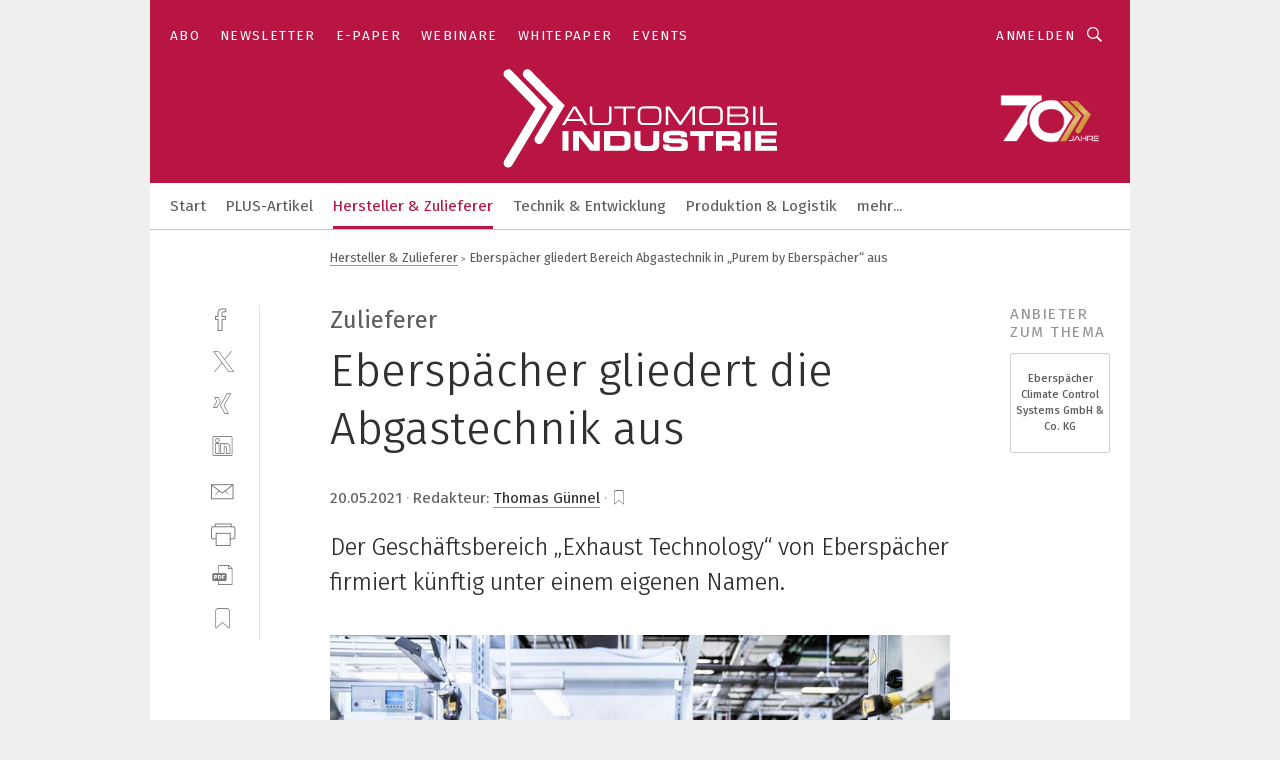

--- FILE ---
content_type: text/html; charset=UTF-8
request_url: https://www.automobil-industrie.vogel.de/eberspaecher-gliedert-die-abgastechnik-aus-a-1025532/?cflt=rdt
body_size: 35327
content:
<!DOCTYPE html><html lang="de">
<head>
			<meta http-equiv="X-UA-Compatible" content="IE=edge">
	<meta http-equiv="Content-Type" content="text/html; charset=UTF-8">
<meta name="charset" content="utf-8">
<meta name="description" content="Der Geschäftsbereich „Exhaust Technology“ von Eberspächer firmiert künftig unter einem eigenen Namen.">
<meta name="language" content="de">
<meta name="robots" content="INDEX,FOLLOW,NOODP">
<meta property="og:url" content="https://www.automobil-industrie.vogel.de/eberspaecher-gliedert-die-abgastechnik-aus-a-1025532/?cflt=rdt">
<meta property="og:site_name" content="»Automobil Industrie«">
<meta property="twitter:url" content="https://www.automobil-industrie.vogel.de/eberspaecher-gliedert-die-abgastechnik-aus-a-1025532/?cflt=rdt">
<meta property="twitter:card" content="summary_large_image">
<meta property="og:title" content="Eberspächer gliedert die Abgastechnik aus">
<meta property="og:type" content="article">
<meta property="og:description" content="Der Geschäftsbereich „Exhaust Technology“ von Eberspächer firmiert künftig unter einem eigenen Namen.">
<meta property="twitter:title" content="Eberspächer gliedert die Abgastechnik aus">
<meta property="twitter:description" content="Der Geschäftsbereich „Exhaust Technology“ von Eberspächer firmiert künftig unter einem eigenen Namen.">
<meta property="og:image" content="https://cdn1.vogel.de/fywqtugy9FKI0gb7h1oOLHLBN_M=/fit-in/1200x630/filters:format(png):quality(90)/images.vogel.de/vogelonline/bdb/1833500/1833505/original.jpg">
<meta property="og:image:type" content="image/png">
<meta property="twitter:image" content="https://cdn1.vogel.de/fywqtugy9FKI0gb7h1oOLHLBN_M=/fit-in/1200x630/filters:format(png):quality(90)/images.vogel.de/vogelonline/bdb/1833500/1833505/original.jpg">
<meta name="publish-date" content="2021-05-20T12:30:00+02:00">
<meta name="author" content="Thomas Günnel">
<meta name="theme-color" content="#ffffff">
<meta name="msapplication-TileColor" content="#ffffff">
<meta name="apple-mobile-web-app-title" content="»Automobil Industrie«">
<meta name="application-name" content="»Automobil Industrie«">
<meta name="facebook-domain-verification" content="axmxs0ijw09z95kshxk6uwtohq32xb">	<meta name="viewport" content="width=device-width,initial-scale=1.0">
	<meta name="robots" content="max-snippet:-1, max-image-preview:large, max-video-preview:-1">

<title>Eberspächer gliedert Bereich Abgastechnik in „Purem by Eberspächer“ aus</title>
<link href="https://www.automobil-industrie.vogel.de/eberspaecher-gliedert-die-abgastechnik-aus-a-1025532/" rel="canonical">
<link href="https://cdn1.vogel.de/fywqtugy9FKI0gb7h1oOLHLBN_M=/fit-in/1200x630/filters:format(png):quality(90)/images.vogel.de/vogelonline/bdb/1833500/1833505/original.jpg" rel="images_src">
<link href="https://cdn2.vogel.de/applications/16/scss/basic.css?v=1.075" media="screen,print" rel="stylesheet" type="text/css">
	<link rel="preconnect" href="https://cdn1.vogel.de/" crossorigin>
	<link rel="dns-prefetch" href="https://cdn1.vogel.de">
	<link rel="preconnect" href="https://cdn2.vogel.de/" crossorigin>
	<link rel="dns-prefetch" href="https://cdn2.vogel.de">
	<link rel="preconnect" href="https://c.delivery.consentmanager.net">
	<link rel="preconnect" href="https://cdn.consentmanager.net">
	<link rel="apple-touch-icon" sizes="180x180" href="/apple-touch-icon.png">
	<link rel="icon" type="image/png" sizes="192x192" href="/web-app-manifest-192x192.png">
	<link rel="icon" type="image/png" sizes="512x512" href="/web-app-manifest-512x512.png">
	<link rel="icon" type="image/png" sizes="96x96" href="/favicon-96x96.png">
	<link rel="icon" type="image/svg+xml" href="/favicon.svg">
	<link rel="shortcut icon" type="image/x-icon" href="/favicon.ico">
	<link rel="icon" type="image/x-icon" href="/favicon.ico">
	<link rel="alternate" href="/rss/news.xml"
	      type="application/rss+xml" title="RSS-Feed News">
	<link rel="alternate" href="/atom/news.xml"
	      type="application/atom+xml" title="ATOM-Feed News">

<script  src="https://cdn2.vogel.de/js/bundle.js?v=1.3"></script>
<script >
    //<!--
    window.gdprAppliesGlobally=true;if(!("cmp_id" in window)||window.cmp_id<1){window.cmp_id=28861}if(!("cmp_cdid" in window)){window.cmp_cdid="dad7ce8852c7"}if(!("cmp_params" in window)){window.cmp_params="&usedesign=37824"}if(!("cmp_host" in window)){window.cmp_host="b.delivery.consentmanager.net"}if(!("cmp_cdn" in window)){window.cmp_cdn="cdn.consentmanager.net"}if(!("cmp_proto" in window)){window.cmp_proto="https:"}if(!("cmp_codesrc" in window)){window.cmp_codesrc="1"}window.cmp_getsupportedLangs=function(){var b=["DE","EN","FR","IT","NO","DA","FI","ES","PT","RO","BG","ET","EL","GA","HR","LV","LT","MT","NL","PL","SV","SK","SL","CS","HU","RU","SR","ZH","TR","UK","AR","BS"];if("cmp_customlanguages" in window){for(var a=0;a<window.cmp_customlanguages.length;a++){b.push(window.cmp_customlanguages[a].l.toUpperCase())}}return b};window.cmp_getRTLLangs=function(){var a=["AR"];if("cmp_customlanguages" in window){for(var b=0;b<window.cmp_customlanguages.length;b++){if("r" in window.cmp_customlanguages[b]&&window.cmp_customlanguages[b].r){a.push(window.cmp_customlanguages[b].l)}}}return a};window.cmp_getlang=function(j){if(typeof(j)!="boolean"){j=true}if(j&&typeof(cmp_getlang.usedlang)=="string"&&cmp_getlang.usedlang!==""){return cmp_getlang.usedlang}var g=window.cmp_getsupportedLangs();var c=[];var f=location.hash;var e=location.search;var a="languages" in navigator?navigator.languages:[];if(f.indexOf("cmplang=")!=-1){c.push(f.substr(f.indexOf("cmplang=")+8,2).toUpperCase())}else{if(e.indexOf("cmplang=")!=-1){c.push(e.substr(e.indexOf("cmplang=")+8,2).toUpperCase())}else{if("cmp_setlang" in window&&window.cmp_setlang!=""){c.push(window.cmp_setlang.toUpperCase())}else{if(a.length>0){for(var d=0;d<a.length;d++){c.push(a[d])}}}}}if("language" in navigator){c.push(navigator.language)}if("userLanguage" in navigator){c.push(navigator.userLanguage)}var h="";for(var d=0;d<c.length;d++){var b=c[d].toUpperCase();if(g.indexOf(b)!=-1){h=b;break}if(b.indexOf("-")!=-1){b=b.substr(0,2)}if(g.indexOf(b)!=-1){h=b;break}}if(h==""&&typeof(cmp_getlang.defaultlang)=="string"&&cmp_getlang.defaultlang!==""){return cmp_getlang.defaultlang}else{if(h==""){h="EN"}}h=h.toUpperCase();return h};(function(){var n=document;var p=n.getElementsByTagName;var q=window;var f="";var b="_en";if("cmp_getlang" in q){f=q.cmp_getlang().toLowerCase();if("cmp_customlanguages" in q){for(var h=0;h<q.cmp_customlanguages.length;h++){if(q.cmp_customlanguages[h].l.toUpperCase()==f.toUpperCase()){f="en";break}}}b="_"+f}function g(i,e){var t="";i+="=";var s=i.length;var d=location;if(d.hash.indexOf(i)!=-1){t=d.hash.substr(d.hash.indexOf(i)+s,9999)}else{if(d.search.indexOf(i)!=-1){t=d.search.substr(d.search.indexOf(i)+s,9999)}else{return e}}if(t.indexOf("&")!=-1){t=t.substr(0,t.indexOf("&"))}return t}var j=("cmp_proto" in q)?q.cmp_proto:"https:";if(j!="http:"&&j!="https:"){j="https:"}var k=("cmp_ref" in q)?q.cmp_ref:location.href;var r=n.createElement("script");r.setAttribute("data-cmp-ab","1");var c=g("cmpdesign","");var a=g("cmpregulationkey","");var o=g("cmpatt","");r.src=j+"//"+q.cmp_host+"/delivery/cmp.php?"+("cmp_id" in q&&q.cmp_id>0?"id="+q.cmp_id:"")+("cmp_cdid" in q?"cdid="+q.cmp_cdid:"")+"&h="+encodeURIComponent(k)+(c!=""?"&cmpdesign="+encodeURIComponent(c):"")+(a!=""?"&cmpregulationkey="+encodeURIComponent(a):"")+(o!=""?"&cmpatt="+encodeURIComponent(o):"")+("cmp_params" in q?"&"+q.cmp_params:"")+(n.cookie.length>0?"&__cmpfcc=1":"")+"&l="+f.toLowerCase()+"&o="+(new Date()).getTime();r.type="text/javascript";r.async=true;if(n.currentScript&&n.currentScript.parentElement){n.currentScript.parentElement.appendChild(r)}else{if(n.body){n.body.appendChild(r)}else{var m=p("body");if(m.length==0){m=p("div")}if(m.length==0){m=p("span")}if(m.length==0){m=p("ins")}if(m.length==0){m=p("script")}if(m.length==0){m=p("head")}if(m.length>0){m[0].appendChild(r)}}}var r=n.createElement("script");r.src=j+"//"+q.cmp_cdn+"/delivery/js/cmp"+b+".min.js";r.type="text/javascript";r.setAttribute("data-cmp-ab","1");r.async=true;if(n.currentScript&&n.currentScript.parentElement){n.currentScript.parentElement.appendChild(r)}else{if(n.body){n.body.appendChild(r)}else{var m=p("body");if(m.length==0){m=p("div")}if(m.length==0){m=p("span")}if(m.length==0){m=p("ins")}if(m.length==0){m=p("script")}if(m.length==0){m=p("head")}if(m.length>0){m[0].appendChild(r)}}}})();window.cmp_addFrame=function(b){if(!window.frames[b]){if(document.body){var a=document.createElement("iframe");a.style.cssText="display:none";if("cmp_cdn" in window&&"cmp_ultrablocking" in window&&window.cmp_ultrablocking>0){a.src="//"+window.cmp_cdn+"/delivery/empty.html"}a.name=b;document.body.appendChild(a)}else{window.setTimeout(window.cmp_addFrame,10,b)}}};window.cmp_rc=function(h){var b=document.cookie;var f="";var d=0;while(b!=""&&d<100){d++;while(b.substr(0,1)==" "){b=b.substr(1,b.length)}var g=b.substring(0,b.indexOf("="));if(b.indexOf(";")!=-1){var c=b.substring(b.indexOf("=")+1,b.indexOf(";"))}else{var c=b.substr(b.indexOf("=")+1,b.length)}if(h==g){f=c}var e=b.indexOf(";")+1;if(e==0){e=b.length}b=b.substring(e,b.length)}return(f)};window.cmp_stub=function(){var a=arguments;__cmp.a=__cmp.a||[];if(!a.length){return __cmp.a}else{if(a[0]==="ping"){if(a[1]===2){a[2]({gdprApplies:gdprAppliesGlobally,cmpLoaded:false,cmpStatus:"stub",displayStatus:"hidden",apiVersion:"2.0",cmpId:31},true)}else{a[2](false,true)}}else{if(a[0]==="getUSPData"){a[2]({version:1,uspString:window.cmp_rc("")},true)}else{if(a[0]==="getTCData"){__cmp.a.push([].slice.apply(a))}else{if(a[0]==="addEventListener"||a[0]==="removeEventListener"){__cmp.a.push([].slice.apply(a))}else{if(a.length==4&&a[3]===false){a[2]({},false)}else{__cmp.a.push([].slice.apply(a))}}}}}}};window.cmp_gppstub=function(){var a=arguments;__gpp.q=__gpp.q||[];if(!a.length){return __gpp.q}var g=a[0];var f=a.length>1?a[1]:null;var e=a.length>2?a[2]:null;if(g==="ping"){return{gppVersion:"1.0",cmpStatus:"stub",cmpDisplayStatus:"hidden",apiSupport:[],currentAPI:"",cmpId:31}}else{if(g==="addEventListener"){__gpp.e=__gpp.e||[];if(!("lastId" in __gpp)){__gpp.lastId=0}__gpp.lastId++;var c=__gpp.lastId;__gpp.e.push({id:c,callback:f});return{eventName:"listenerRegistered",listenerId:c,data:true}}else{if(g==="removeEventListener"){var h=false;__gpp.e=__gpp.e||[];for(var d=0;d<__gpp.e.length;d++){if(__gpp.e[d].id==e){__gpp.e[d].splice(d,1);h=true;break}}return{eventName:"listenerRemoved",listenerId:e,data:h}}else{if(g==="hasSection"||g==="getSection"||g==="getField"||g==="getGPPString"){return null}else{__gpp.q.push([].slice.apply(a))}}}}};window.cmp_msghandler=function(d){var a=typeof d.data==="string";try{var c=a?JSON.parse(d.data):d.data}catch(f){var c=null}if(typeof(c)==="object"&&c!==null&&"__cmpCall" in c){var b=c.__cmpCall;window.__cmp(b.command,b.parameter,function(h,g){var e={__cmpReturn:{returnValue:h,success:g,callId:b.callId}};d.source.postMessage(a?JSON.stringify(e):e,"*")})}if(typeof(c)==="object"&&c!==null&&"__uspapiCall" in c){var b=c.__uspapiCall;window.__uspapi(b.command,b.version,function(h,g){var e={__uspapiReturn:{returnValue:h,success:g,callId:b.callId}};d.source.postMessage(a?JSON.stringify(e):e,"*")})}if(typeof(c)==="object"&&c!==null&&"__tcfapiCall" in c){var b=c.__tcfapiCall;window.__tcfapi(b.command,b.version,function(h,g){var e={__tcfapiReturn:{returnValue:h,success:g,callId:b.callId}};d.source.postMessage(a?JSON.stringify(e):e,"*")},b.parameter)}if(typeof(c)==="object"&&c!==null&&"__gppCall" in c){var b=c.__gppCall;window.__gpp(b.command,function(h,g){var e={__gppReturn:{returnValue:h,success:g,callId:b.callId}};d.source.postMessage(a?JSON.stringify(e):e,"*")},b.parameter,"version" in b?b.version:1)}};window.cmp_setStub=function(a){if(!(a in window)||(typeof(window[a])!=="function"&&typeof(window[a])!=="object"&&(typeof(window[a])==="undefined"||window[a]!==null))){window[a]=window.cmp_stub;window[a].msgHandler=window.cmp_msghandler;window.addEventListener("message",window.cmp_msghandler,false)}};window.cmp_setGppStub=function(a){if(!(a in window)||(typeof(window[a])!=="function"&&typeof(window[a])!=="object"&&(typeof(window[a])==="undefined"||window[a]!==null))){window[a]=window.cmp_gppstub;window[a].msgHandler=window.cmp_msghandler;window.addEventListener("message",window.cmp_msghandler,false)}};window.cmp_addFrame("__cmpLocator");if(!("cmp_disableusp" in window)||!window.cmp_disableusp){window.cmp_addFrame("__uspapiLocator")}if(!("cmp_disabletcf" in window)||!window.cmp_disabletcf){window.cmp_addFrame("__tcfapiLocator")}if(!("cmp_disablegpp" in window)||!window.cmp_disablegpp){window.cmp_addFrame("__gppLocator")}window.cmp_setStub("__cmp");if(!("cmp_disabletcf" in window)||!window.cmp_disabletcf){window.cmp_setStub("__tcfapi")}if(!("cmp_disableusp" in window)||!window.cmp_disableusp){window.cmp_setStub("__uspapi")}if(!("cmp_disablegpp" in window)||!window.cmp_disablegpp){window.cmp_setGppStub("__gpp")};
    //-->
</script>
<script >
    //<!--
    
				window.cmp_block_inline = true;
				window.cmp_block_unkown = false;
				window.cmp_block_sync = false;
				window.cmp_block_img = false;
				window.cmp_block_samedomain = false;
				window.cmp_setlang = "DE";
			
    //-->
</script>
<script type="text/plain" data-cmp-vendor="c5035" class="cmplazyload" data-cmp-block="contentpass">
    //<!--
    
                             
                     function isFirefox() {
                            return navigator.userAgent.toLowerCase().indexOf("firefox") >= 0;
                            }
                         $(document).ready(function () {
                         console.log(isFirefox());
                        var is_adblocker = false;
                        // keine Recht für Google
                        if (typeof adsBlocked == "undefined") {
                            function adsBlocked(callback) {
                                if (typeof __tcfapi != "undefined") {
                                    __tcfapi("addEventListener", 2, function (tcData, success) {
                                        var x = __tcfapi("getCMPData");
                                        if (
                                            "purposeConsents" in x &&
                                            "1" in x.purposeConsents && x.purposeConsents["1"] &&
                                            "vendorConsents" in x && "755" in x.vendorConsents && x.vendorConsents["755"]
                                        ) {
                                            if(isFirefox()){
                                            
                                                $req = fetch(new Request("https://pagead2.googlesyndication.com",{method:"HEAD",mode:"no-cors"}));
                                                $req.then(function (response) {
                                                    return response;
                                                }).then(function (response) {
                                                    callback(false);
                                                }).catch(function (exception) {
                                                    callback(true);
                                                });
                                            }
                                            else{
                                                var ADS_URL = "https://pagead2.googlesyndication.com/pagead/js/adsbygoogle.js";
                                                var xhr = new XMLHttpRequest();
                                                xhr.onreadystatechange = function () {
                                                    if (xhr.readyState == XMLHttpRequest.DONE) {
                                                        callback(xhr.status === 0 || xhr.responseURL !== ADS_URL);
                                                    }
                                                };
                                                xhr.open("HEAD", ADS_URL, true);
                                                xhr.send(null);
                                            }
                                           
                                            
                        
                                        } else {
                                            callback(true);
                                        }
                                    });
                                } else {
                                    callback(true);
                                }
                            }
                        }
                        // AdsBlocked - Funktion wird erst später geladen und auch nicht mit Contentpass!!!!
                        adsBlocked(function (blocked) {
                            is_adblocker = !!blocked ;
                            console.log(is_adblocker?"Ads blocked":"Ads not Blocked");
                            if (typeof __tcfapi != "undefined") {
                                __tcfapi("addEventListener", 2, function (tcData, success) {
                                    var cmpdata = __tcfapi("getCMPData");
                                    // Wenn keine Zustimmung für GoogleAds vorhanden ist
                                    if ((!success ||
                                            is_adblocker ||
                                            !("vendorConsents" in cmpdata) ||
                                            !("755" in cmpdata.vendorConsents) ||
                                            !(cmpdata.vendorConsents["755"])) && 
                                            (tcData.eventStatus === "tcloaded" || tcData.eventStatus === "useractioncomplete")
                                        ) {
                                        $.get("/wb/1/", function (OBJ_response) {
                                            if (OBJ_response.content) {
                                                var OBJ_element = document.createElement("div");
                                                $(OBJ_element).append(OBJ_response.content);
                                                $("body").prepend(OBJ_element.firstChild);
                                            }
                                        });
                                        $.get("/wb/2/", function (OBJ_response) {
                                            if (OBJ_response.content) {
                                                var OBJ_element_ref = document.getElementById("advertisement_06");
                                                var OBJ_element = document.createElement("div");
                                                $(OBJ_element).append(OBJ_response.content);
                                                OBJ_element_ref.append(OBJ_element.firstChild);
                                            }
                                        });
                                        $.get("/wb/3/", function (OBJ_response) {
                                            if (OBJ_response.content) {
                                                var OBJ_element_ref = document.getElementById("advertisement_04");
                                                var OBJ_element = document.createElement("div");
                                                $(OBJ_element).append(OBJ_response.content);
                                                OBJ_element_ref.append(OBJ_element.firstChild);
                                            }
                                        });
                                    }
                                    __tcfapi("removeEventListener", 2, function (success) {}, tcData.listenerId);
                                });
                            }
                        });
                        });
    //-->
</script>
<script type="application/ld+json">
    [
{"@context":"http:\/\/schema.org","@type":"NewsArticle","mainEntityOfPage":"https:\/\/www.automobil-industrie.vogel.de\/eberspaecher-gliedert-die-abgastechnik-aus-a-1025532\/","headline":"Ebersp\u00e4cher gliedert die Abgastechnik aus","description":"Der Gesch\u00e4ftsbereich \u201eExhaust Technology\u201c von Ebersp\u00e4cher firmiert k\u00fcnftig unter einem eigenen Namen.","datePublished":"2021-05-20T12:30:00+02:00","dateModified":"2021-05-20T12:30:00+02:00","author":[{"@type":"Person","name":"Thomas G\u00fcnnel","url":"https:\/\/www.automobil-industrie.vogel.de\/autor\/thomas-guennel\/803133\/"}],"publisher":{"@type":"Organization","name":"\u00bbAutomobil Industrie\u00ab","url":"https:\/\/www.automobil-industrie.vogel.de","logo":{"@type":"ImageObject","height":"60px","width":"600px","url":"https:\/\/www.automobil-industrie.vogel.de\/applications\/16\/img\/amp-logo.png"}},"image":["https:\/\/cdn1.vogel.de\/fywqtugy9FKI0gb7h1oOLHLBN_M=\/fit-in\/1200x630\/filters:format(png):quality(90)\/images.vogel.de\/vogelonline\/bdb\/1833500\/1833505\/original.jpg"]},
{"@context":"http:\/\/schema.org","@type":"BreadcrumbList","itemListElement":[{"@type":"ListItem","position":1,"item":"https:\/\/www.automobil-industrie.vogel.de","name":"Startseite"},{"@type":"ListItem","position":2,"item":"https:\/\/www.automobil-industrie.vogel.de\/hersteller_und_zulieferer\/","name":"Hersteller & Zulieferer"},{"@type":"ListItem","position":3,"item":"https:\/\/www.automobil-industrie.vogel.de\/eberspaecher-gliedert-die-abgastechnik-aus-a-1025532\/","name":"Ebersp\u00e4cher gliedert Bereich Abgastechnik in \u201ePurem by Ebersp\u00e4cher\u201c aus"}]}
]
</script>
	<!--[if lt IE 9]>
	<script>document.createElement("video");
	document.createElement("header");
	document.createElement("section");
	document.createElement("article");
	document.createElement("footer");</script>
	<![endif]-->

    <script type="text/plain" class="cmplazyload" data-cmp-vendor="755">
        const googleAdUrl = 'https://pagead2.googlesyndication.com/pagead/js/adsbygoogle.js';
        try {
            fetch(new Request(googleAdUrl)).catch(_ => dataLayer.push({'event':'AdBlocker'}));
        } catch (e) {
            dataLayer.push({'event':'AdBlocker'});
        }
    </script>
    <!-- truffle.one blockiert bis zum Consent -->
    <script type="text/plain" class="cmplazyload" data-cmp-vendor="c58464">
        var jss = document.getElementsByTagName("script");
        for (var j = jss.length; j >= 0; j--) {
            if (jss[j]) {
                if (jss[j].getAttribute("src") && jss[j].getAttribute("src").indexOf("api.truffle.one/static/getWebData.js") != -1) {
                    jss[j].parentNode.removeChild(jss[j]);
                }
            }
        }
        var t1_params = t1_params || [];
        t1_params.push(["118", "118"]);
        var t = document["createElement"]("script"), i;
        t["type"] = "text/javascript";
        t["src"] = window["location"]["href"]["split"]("/")[0] + "//api.truffle.one/static/getWebData.js";
        i = document["getElementsByTagName"]("script")[0];
        i["parentNode"]["insertBefore"](t, i);
    </script>
	
    <script class="cmplazyload" data-cmp-block="contentpass" data-cmp-vendor="755"
            data-cmp-src="https://securepubads.g.doubleclick.net/tag/js/gpt.js" type="text/plain"></script>

    <script type="text/plain" class="cmplazyload" data-cmp-vendor="755" data-cmp-block="contentpass">
        var googletag = googletag || {};
        googletag.cmd = googletag.cmd || [];
    </script>

            <!-- This nees to be 'text/plain' otherwise banners wont work -->
	    <!-- GPT -->
	    <script type="text/plain" class="cmplazyload" data-cmp-vendor="755" data-cmp-block="contentpass">

		    try
		    {
			    // Array anlegen fuer spaetere Speicherung
			    var ARR_unknown_slots = [];

			    googletag.cmd.push(function ()
			    {

				    // Client
				    var STR_client = "/2686/ai.vogel.de/hersteller_und_zulieferer";

                    // Groessen
                    var ARR_sizes = [{"type":"slot","size":[[960,252],[980,90],[728,90],[468,60],[1,1]],"mappings":[[[0,0],[1,1]],[[1025,0],[[960,252],[728,90],[468,60],[1,1]]],[[1300,0],[[960,252],[980,90],[728,90],[468,60],[1,1]]]],"id":"advertisement_01"},{"type":"slot","size":[[420,600],[300,600],[160,600],[1,1]],"mappings":[[[0,0],[1,1]],[[1025,0],[[420,600],[300,600],[160,600],[1,1]]]],"id":"advertisement_02"},{"type":"slot","size":[[161,600],[121,600],[1,1]],"mappings":[[[0,0],[1,1]],[[1025,0],[[161,600],[121,600],[1,1]]]],"id":"advertisement_03"},{"type":"slot","size":[[1180,250],[960,250],[728,91],[301,630],[301,330],[301,280],[301,180]],"mappings":[[[0,0],[[301,180],[301,280],[1,1]]],[[1025,0],[[960,250],[728,91],[1,1]]],[[1541,0],[[1180,250],[960,250],[728,91],[1,1]]]],"id":"advertisement_04"},{"type":"slot","size":[[960,251],[728,92],[1,1]],"mappings":[[[0,0],[1,1]],[[1025,0],[[960,251],[728,92],[1,1]]]],"id":"advertisement_05"},{"type":"slot","size":[[300,631],[300,630],[300,331],[300,330],[300,281],[300,280],[1,1]],"mappings":[[[0,0],[[300,631],[300,630],[300,331],[300,330],[300,281],[300,280],[1,1]]]],"id":"advertisement_06"},{"type":"slot","size":[[800,500],[800,350],[800,250],[560,330],[300,631],[300,630],[300,331],[300,330],[300,281],[300,280],[1,1]],"mappings":[[[0,0],[[800,500],[300,631],[300,630],[300,331],[300,330],[300,281],[300,280],[1,1]]],[[1025,0],[[800,350],[800,250],[800,500],[560,330],[300,631],[300,630],[300,331],[300,330],[300,281],[300,280],[1,1]]]],"id":"advertisement_09"},{"type":"slot","size":[[300,633],[300,333],[300,283],[300,120],[1,1]],"mappings":[[[0,0],[[300,633],[300,333],[300,283],[300,120],[1,1]]]],"id":"advertisement_10"},{"type":"slot","size":[[300,284],[300,334],[300,634],[1,1]],"mappings":[[[0,0],[[300,284],[300,334],[300,634],[1,1]]]],"id":"advertisement_13"},{"type":"fluid","size":["fluid"],"id":"advertisement_fluid","path":"\/2686\/ai.vogel.de"}];

                    // Groessen durchlaufen
                    for (var INT_i = 0; INT_i < ARR_sizes.length; INT_i++) {

                        // Mapping vorhanden
                        if (ARR_sizes[INT_i].mappings) {

                            // Mappings durchlaufen
                            var OBJ_size_mapping = googletag.sizeMapping();
                            for (var INT_j = 0; INT_j < ARR_sizes[INT_i].mappings.length; INT_j++) {
                                OBJ_size_mapping.addSize(ARR_sizes[INT_i].mappings[INT_j][0], ARR_sizes[INT_i].mappings[INT_j][1]);
                            } // end for

                        } // end if

                        // Typen
                        switch (ARR_sizes[INT_i].type) {

                            // Slot:
                            case "slot":
                                googletag
                                    .defineSlot(STR_client, ARR_sizes[INT_i].size, ARR_sizes[INT_i].id)
                                    .defineSizeMapping(OBJ_size_mapping.build())
                                    .setCollapseEmptyDiv(true, true)
                                    .addService(googletag.pubads());
                                console.debug("Ad Slot " + ARR_sizes[INT_i].id + " created " );
                                break;
                                
                            //Fluid
                            case "fluid":
                                googletag
                                    .defineSlot(ARR_sizes[INT_i].path, ARR_sizes[INT_i].size, ARR_sizes[INT_i].id)
                                    .setCollapseEmptyDiv(true, true)
                                    .addService(googletag.pubads());
                                console.debug("Ad Slot " + ARR_sizes[INT_i].id + " created ");
                                break;

                            default:
	                            console.debug("Ad Slot unknown");

                        } // end switch

                    } // end for
console.debug("hier beginnt targeting ['wallpaper','explosionsgefährdete bereiche','explosionsgefährdeter bereich','ex-bereich','gas ex-bereich','staub ex-bereich','störungen in der produktion','störung in der produktion','digitalisierung der produktion','iot in der produktion','qualitätsmanagement in der produktion','prozessoptimierung in der produktion','qualitätssicherung in der produktion','zukunft der produktion','qualität in der produktion','digitalisierung in der produktion','ki in der produktion','ki in der produktion','software für die simulation von fertigungsprozessen','produktion und fertigung','messen im ex-bereich','sicherheit im ex-bereich','ki für den mittelstand','dienstleistungen für den industriellen drucksektor','sicher messen im ex-bereich','sichere messung im ex-bereich','handhabungstechnik für das schleifen','automatisierungstechnik für das schleifen','zeichnungsprogramme für die elektrotechnik‎','zeichnungsprogramm für die elektrotechnik‎','produktion','produktion','buchhaltungsberichte für das management','moderne produktion','smarte produktion','produktion 4.0','trend für die automobilindustrie','geräte & chemikalien für die druckvorstufe','industriemessgerät für feuchte und temperatur','schlanke produktion','flexible produktion','papierlose produktion','digitale produktion','intelligente produktion','produktions-monitoring','vernetzte produktion','datenbasierte produktion','virtuelle produktion','anpassungsfähige produktion','qualität produktion','produktion optimieren','energieeffiziente produktion','prozessoptimierung produktion','anpassungsfähige produktion','nachhaltige produktion','adaptive produktion','adaptive produktion','produktion komplexer metallteile','orale arzneimittel produktion','rund-um-die-uhr','fachmesse für automation']");
	                // Banner aktivieren
	                googletag.pubads().setTargeting("kw", ['wallpaper','explosionsgefährdete bereiche','explosionsgefährdeter bereich','ex-bereich','gas ex-bereich','staub ex-bereich','störungen in der produktion','störung in der produktion','digitalisierung der produktion','iot in der produktion','qualitätsmanagement in der produktion','prozessoptimierung in der produktion','qualitätssicherung in der produktion','zukunft der produktion','qualität in der produktion','digitalisierung in der produktion','ki in der produktion','ki in der produktion','software für die simulation von fertigungsprozessen','produktion und fertigung','messen im ex-bereich','sicherheit im ex-bereich','ki für den mittelstand','dienstleistungen für den industriellen drucksektor','sicher messen im ex-bereich','sichere messung im ex-bereich','handhabungstechnik für das schleifen','automatisierungstechnik für das schleifen','zeichnungsprogramme für die elektrotechnik‎','zeichnungsprogramm für die elektrotechnik‎','produktion','produktion','buchhaltungsberichte für das management','moderne produktion','smarte produktion','produktion 4.0','trend für die automobilindustrie','geräte & chemikalien für die druckvorstufe','industriemessgerät für feuchte und temperatur','schlanke produktion','flexible produktion','papierlose produktion','digitale produktion','intelligente produktion','produktions-monitoring','vernetzte produktion','datenbasierte produktion','virtuelle produktion','anpassungsfähige produktion','qualität produktion','produktion optimieren','energieeffiziente produktion','prozessoptimierung produktion','anpassungsfähige produktion','nachhaltige produktion','adaptive produktion','adaptive produktion','produktion komplexer metallteile','orale arzneimittel produktion','rund-um-die-uhr','fachmesse für automation']);
console.debug("hier targeting ende ['wallpaper','explosionsgefährdete bereiche','explosionsgefährdeter bereich','ex-bereich','gas ex-bereich','staub ex-bereich','störungen in der produktion','störung in der produktion','digitalisierung der produktion','iot in der produktion','qualitätsmanagement in der produktion','prozessoptimierung in der produktion','qualitätssicherung in der produktion','zukunft der produktion','qualität in der produktion','digitalisierung in der produktion','ki in der produktion','ki in der produktion','software für die simulation von fertigungsprozessen','produktion und fertigung','messen im ex-bereich','sicherheit im ex-bereich','ki für den mittelstand','dienstleistungen für den industriellen drucksektor','sicher messen im ex-bereich','sichere messung im ex-bereich','handhabungstechnik für das schleifen','automatisierungstechnik für das schleifen','zeichnungsprogramme für die elektrotechnik‎','zeichnungsprogramm für die elektrotechnik‎','produktion','produktion','buchhaltungsberichte für das management','moderne produktion','smarte produktion','produktion 4.0','trend für die automobilindustrie','geräte & chemikalien für die druckvorstufe','industriemessgerät für feuchte und temperatur','schlanke produktion','flexible produktion','papierlose produktion','digitale produktion','intelligente produktion','produktions-monitoring','vernetzte produktion','datenbasierte produktion','virtuelle produktion','anpassungsfähige produktion','qualität produktion','produktion optimieren','energieeffiziente produktion','prozessoptimierung produktion','anpassungsfähige produktion','nachhaltige produktion','adaptive produktion','adaptive produktion','produktion komplexer metallteile','orale arzneimittel produktion','rund-um-die-uhr','fachmesse für automation']");
console.debug("slotRequested anfang");
	                googletag.pubads().addEventListener("slotRequested", function (event)
	                {
		                // Nachricht in Konsole
		                console.debug("Ad Slot " + event.slot.getSlotElementId() + " requested");
	                });

                    googletag.pubads().addEventListener("slotResponseReceived", function (event) {
                        // Nachricht in Konsole
                        console.debug("Ad Slot " + event.slot.getSlotElementId() + " response received");
                    });
                    googletag.pubads().addEventListener("slotRenderEnded", function (event) {

                        try {

                            // Creative geladen
                            if (
                                //typeof event.creativeId !== "undefined" && event.creativeId !== null &&
                                typeof event.slot !== "undefined"
                            ) {

                                // Slot nicht leer
                                if (!event.isEmpty) {

                                    // Nachricht in Konsole
                                    console.debug("Ad Slot " + event.slot.getSlotElementId() + " rendered");
                                    
                                    // Slot als jQuery Objekt speichern
                                    var OBJ_slot = $("div#" + event.slot.getSlotElementId());

                                    // Slot einblenden (falls ausgeblendet)
                                    OBJ_slot.show();
                                    
                                    // Eigene Slots durchlaufen (keine Manipulation von z.B. BusinessAd)
                                    var BOO_found = false;

                                    for (var INT_i = 0; INT_i < ARR_sizes.length; INT_i++) {

                                        // Slot bekannt
                                        if (event.slot.getSlotElementId() === ARR_sizes[INT_i].id) {

                                            // Element gefunden
                                            BOO_found = true;
                                         
                                            // iFrame
                                            var OBJ_iframe = OBJ_slot.find("iframe");


                                            // Kein iFrame, aber Tracking-Pixel
                                            if (
                                                OBJ_slot.find("ins>ins").length > 0 &&
                                                OBJ_slot.find("ins>ins").height() === 1
                                            ) {

                                                // Slot ausblenden
                                                OBJ_slot.hide();

                                                // Nachricht in Konsole
                                                console.debug("Ad Slot " + event.slot.getSlotElementId() +
                                                    " hidden (ins)");

                                            }
                                            // iFrame vorhanden
                                            else if (OBJ_iframe.length > 0) {
                                                // iFrame
                                                var OBJ_iframe_content = OBJ_iframe.contents();

                                                // Tracking-Pixel nicht vorhanden
                                                if (
                                                    (
                                                        OBJ_iframe_content.find("body>img").length === 0 ||
                                                        OBJ_iframe_content.find("body>img").height() > 1
                                                    ) &&
                                                    (
                                                        OBJ_iframe_content.find("body>div>img").length ===
                                                        0 ||
                                                        OBJ_iframe_content.find("body>div>img").height() >
                                                        1
                                                    ) &&
                                                    OBJ_iframe_content.find("body>div>amp-pixel").length ===
                                                    0 &&
                                                    OBJ_iframe_content.find("body>amp-pixel").length === 0
                                                ) {
                                                    let native_ad = OBJ_iframe_content.find(".native-ad").length;
                                                    
                                                    // Background transparent im iFrame
                                                    OBJ_iframe_content.find("head").append('<style type="text/css">body{background: transparent !important;}</style>');

                                                    if(native_ad == 1){

                                                        // Stylesheet ebenfalls in iFrame kopieren
                                                        var STR_stylesheet = "https://cdn2.vogel.de/applications/16/scss/native-ads.css?v=0.19";
                                                        OBJ_iframe_content.find("head").append($("<link/>", {
                                                            rel: "stylesheet",
                                                            href: STR_stylesheet,
                                                            type: "text/css"
                                                        }));
                                                         // CSS-Klasse der Buchung nach aussen uebertragen (nur div)
                                                        OBJ_slot.find("div:first").addClass(
                                                            OBJ_iframe_content.find(".native-ad").attr("class")
                                                        );
                                                        // Klasse in Iframe löschen
                                                        OBJ_iframe_content.find(".native-ad").attr("class","");
    
                                                        OBJ_slot.find("div:first").addClass(
                                                        OBJ_iframe_content.find("body>div>article:not(#whitespace_click)").attr("class")
                                                        );

                                                        OBJ_slot.find("div:first").addClass(
                                                        OBJ_iframe_content.find("body>article:not(#whitespace_click)").attr("class")
                                                        );
                                                    OBJ_iframe_content.find("body>div>article:not(#whitespace_click)").attr("class", "");
                                                    OBJ_iframe_content.find("body>article:not(#whitespace_click)").attr("class", "");
    
                                                        // Nachricht in Konsole
                                                        console.debug("Ad Slot " + event.slot.getSlotElementId() +
                                                            " manipulated: native-ad");

                                                    }else{
                                                    let infClasses = ".lb728, .fs468, .sky, .ca300, .hs2, .sky_hs2, .hs1_160, .hs1_120, .sky_hs1,.sky_hs2, .billboard,.sky_bg980_r,.bb399, .sky, .sky_left, .billboard_inText,.sky_second_160,.sky_second_161,.sky_fixed,.bg_lb, .wall_lb";
                                                    // CSS-Klasse der Buchung nach aussen uebertragen (nur div)
                                                    OBJ_slot.find("div:first").addClass(
                                                        OBJ_iframe_content.find(infClasses).attr("class")
                                                    );
                                                    // Nach Außen übertragene Klasse entfernen
                                                    OBJ_iframe_content.find(infClasses).attr("class", "");
                                               
                                                    // Style und whitespace_click muss mit raus fuer brandgate
                                                    OBJ_iframe_content.find("body>style:first").clone().insertBefore(OBJ_slot.find("div:first"));
                                                    OBJ_iframe_content.find("div#whitespace_click").css('height', '100%');
                                                    OBJ_iframe_content.find("div#whitespace_click").insertBefore(OBJ_slot.find("div:first"));


                                                    // Nachricht in Konsole
                                                    console.debug("Ad Slot " + event.slot.getSlotElementId() +
                                                        " manipulated no native-ad");
                                                    }
                                                    
                                                    
                                                } else {

                                                    // Slot ausblenden
                                                    OBJ_iframe.hide();

                                                    // Nachricht in Konsole
                                                    console.debug("Ad Slot " + event.slot.getSlotElementId() +
                                                        " hidden (iframe img/amp-pixel)");

                                                } // end if

                                            }
                                            // Kein iFrame, aber Tracking-Pixel
                                            else if (OBJ_slot.find("img").height() === 1) {

                                                // Slot ausblenden
                                                OBJ_slot.hide();

                                                // Nachricht in Konsole
                                                console.debug("Ad Slot " + event.slot.getSlotElementId() +
                                                    " hidden (img)");

                                            } // end if

                                        } // end if

                                    } // end for

                                    // Slot nicht gefunden
                                    if (!BOO_found) {

                                        // Slot merken, ausblenden und Nachrichten in Konsole
                                        var STR_ba_id = event.slot.getSlotElementId();

                                        setTimeout(function () {
                                            var OBJ_ba = $("#" + STR_ba_id);
                                            if (
                                                OBJ_ba.is(":visible") === false ||
                                                OBJ_ba.is(":hidden") === true
                                            ) {
                                                ARR_unknown_slots.push(STR_ba_id);
                                                console.debug("Ad Slot " + STR_ba_id + " unknown empty");
                                            } else {
                                                console.debug("Ad Slot " + STR_ba_id + " unkown");
                                            }
                                        }, 500);

                                    } // end if

                                } else {
                                    // Entfernen von nicht gerenderten Werbeanzeigen, damit Darstellung in Zweierelement passt
									let adElement = document.getElementById(event.slot.getSlotElementId());
									
									if (adElement && adElement.parentNode) {
									    let parentNodeOfAdDiv = adElement.parentNode;
									
									    if (
									        parentNodeOfAdDiv.tagName === "SECTION" &&
									        parentNodeOfAdDiv.getAttribute("data-section-id") &&
									        parentNodeOfAdDiv.getAttribute("data-section-id").includes("section_advertisement")
									    ) {
									        parentNodeOfAdDiv.remove();
									    }
									}
                                } // end if

                            } // end if

                        } catch (OBJ_err) {
                            console.debug(OBJ_err);
                        }

                    });
                    
                     							console.debug("ABA_CLIENT_ENABLED is true");
                            if (typeof t1_aba === "function") {
                                try {
                                    // Versuche, t1_aba aufzurufen
                                    t1_aba(googletag, function(updatedGoogletag) {
                                        // enableSingleRequest und enableServices aufrufen, nachdem die Anfrage abgeschlossen ist
                                        updatedGoogletag.pubads().enableSingleRequest();
                                        updatedGoogletag.enableServices();
                                        console.log("T1: GPT enabled after ABA targeting.");
                                        console.debug("Slots created");
                                        googletag = updatedGoogletag;
                                        initDisplay();
                                    });
                                } catch (error) {
                                    // Fallback im Fehlerfall des t1_aba-Aufrufs
                                    console.log("T1: Error calling t1_aba: ", error);
                                    googletag.pubads().enableSingleRequest();
                                    googletag.enableServices();
                                    console.debug("Slots created");
                                    initDisplay();
                                }
                            } else {
                                // Wenn t1_aba nicht definiert ist, enableServices direkt aufrufen
                                console.log("T1: t1_aba not defined");
                                googletag.pubads().enableSingleRequest();
                                googletag.enableServices();
                                console.debug("Slots created");
                                initDisplay();
                            }
                        
           
                  
                    });
        
                    } catch (OBJ_err) {
                        // Nix
                        console.warn("Ad Error - define /2686/ai.vogel.de/hersteller_und_zulieferer");
            } // end try
        </script>
                <script type="text/plain" class="cmplazyload" data-cmp-vendor="755" data-cmp-block="contentpass">
            function displaydfp() {
                try {
                    googletag.cmd.push(
                        function () {
                            let d = [];
                            window.googletag.pubads().getSlots().forEach(function(element){
                                if ($("#" + element.getSlotId().getDomId()).length === 0) {
                                    d.push(element.getSlotId().getDomId());
                                } else {
                                    googletag.display(element.getSlotId().getDomId());
                                }
                            });
                            console.debug("all Slots displayed");
                            console.debug({"not used Slots": d});
                        });
                } catch (e) {
                    console.debug(e);
                }
            }
            
            function initDisplay(){
                  if (document.readyState === 'loading') {
                    document.addEventListener('DOMContentLoaded', displaydfp);
                } else {
                    displaydfp();
                }
            }

        </script>
    		<!-- BusinessAd -->
		<script>
			var Ads_BA_ADIDsite = "automobil-industrie.vogel.de";
			var Ads_BA_ADIDsection = "themen";//bzw. passende Rubrik
			var Ads_BA_keyword = "";
		</script>
	    <script
			    class="cmplazyload" data-cmp-vendor="755" type="text/plain" data-cmp-block="contentpass" id="ba_script" onload="notifyBA()"
			    src="about:blank" data-cmp-src="https://storage.googleapis.com/ba_utils/automobil-industrie.vogel.de.js"></script>
	    <script  class="cmplazyload" data-cmp-vendor="755" type="text/plain" data-cmp-block="contentpass">
		    function notifyBA(){
                window.dispatchEvent(new Event("__baCMPReady"));
            }
	    </script>
        <style>
            #Ads_BA_CAD2::before, #Ads_BA_CAD::before {
                content:"Anzeige";
                text-align:center;
                margin-bottom:6px;
                font-size:10px;
                display:block;
            }
        </style>
    
		<!-- GTM Vars -->
	<script>
		var dataLayer = [
			{
				"environment": "production", // Umgebung
				"id": "16", // App-ID
                "article_category": "Standard",                				"content_type": "artikel",
                                                				"logged_in": false, // User is logged in
				"accessToPaid": false, // Access paid
								"dimension1": "ai:artikel:1025532 eberspaecher-gliedert-bereich-abgastechnik-in-purem-by-eberspaecher-aus", // Shortcut:Type:ID
								"dimension2": "ai:themen:hersteller_und_zulieferer", // Shortcut:"themen":Channel
				"dimension4": "1025532", // Content-ID
				"dimension7": "/eberspaecher-gliedert-die-abgastechnik-aus-a-1025532/?cflt=rdt", // URL
				"dimension11": "1025330,5954888088c8eb09da45ec2f0b1b3f94,3d73905e2da1e1f9178b0879db3574eb", // Ad-Views Article
												"dimension13": "2464", // Ad-Views Companies
								
			}
		];
	</script>
</head>
<body data-infinity-id="default" data-infinity-type="layout">
<!-- No Bookmark-layer -->    <!-- GTM Code -->
    <noscript>
        <iframe src="https://www.googletagmanager.com/ns.html?id=GTM-MJGC2MD"
                height="0" width="0" style="display:none;visibility:hidden"></iframe>
    </noscript>
    <!-- Automatisches Blockieren vom CMP vermeiden -->
    <script type="text/plain" class="cmplazyload" data-cmp-vendor="s905"  data-cmp-block="contentpass" >(function (w, d, s, l, i)
		{
			w[l] = w[l] || [];
			w[l].push({
				'gtm.start':
					new Date().getTime(), event: 'gtm.js'
			});
			var f = d.getElementsByTagName(s)[0],
				j = d.createElement(s), dl = l != 'dataLayer' ? '&l=' + l : '';
			j.async = true;
			j.src =
				'https://www.googletagmanager.com/gtm.js?id=' + i + dl;
			f.parentNode.insertBefore(j, f);
		})(window, document, 'script', 'dataLayer', 'GTM-MJGC2MD');
	</script>
	<!-- GA Code: no config found -->

<!-- No Jentis --><!-- No Jentis Datalayer -->		<div id="advertisement_01" class="cmplazyload gpt inf-leaderboard" data-cmp-vendor="755"
         data-ad-id="advertisement_01" data-infinity-type="ad" data-infinity-id="v1/advertisement_01">
	</div>
    		<div id="advertisement_02" class="cmplazyload gpt " data-cmp-vendor="755"
         data-ad-id="advertisement_02" data-infinity-type="ad" data-infinity-id="v1/advertisement_02">
	</div>
	    	<div id="advertisement_03" class="cmplazyload gpt " data-cmp-vendor="755"
         data-ad-id="advertisement_03" data-infinity-type="ad" data-infinity-id="v1/advertisement_03">
	</div>
    		<div id="advertisement_11" class="cmplazyload gpt " data-cmp-vendor="755"
         data-ad-id="advertisement_11" data-infinity-type="ad" data-infinity-id="v1/advertisement_11">
	</div>
		<div id="advertisement_12" class="cmplazyload gpt " data-cmp-vendor="755"
         data-ad-id="advertisement_12" data-infinity-type="ad" data-infinity-id="v1/advertisement_12">
	</div>
<div class="inf-website">
	<div id="mainwrapper" class="inf-wrapper">
		<section class="inf-mainheader" data-hj-ignore-attributes>
	<div class="inf-mainheader__wrapper">
		<div class="inf-icon inf-icon--menu inf-mainheader__menu-icon"></div>
		
				
<ul class="inf-servicenav">
    	<a class="inf-btn inf-btn--small inf-btn--info inf-servicenav__btn" title="AI+ gratis testen"
	   href="https://www.automobil-industrie.vogel.de/abo/" style="display: none">AI+ gratis testen</a>
    			<li class="inf-servicenav__item ">
				<a class=" inf-servicenav__link inf-flex inf-flex--a-center" title="&#xBB;Automobil&#x20;Industrie&#xAB;&#x20;Abo&#x20;&#x2013;&#x20;W&#xE4;hlen&#x20;Sie&#x20;Ihr&#x20;passendes&#x20;Abo" rel="noopener"
                   href="&#x2F;abo&#x2F;" target="_self" id="menu-page_60f5920dac117">

                    					<span class="inf-servicenav__item-name">
                    Abo                    </span>
                    				</a>
			</li>
        			<li class="inf-servicenav__item ">
				<a class=" inf-servicenav__link inf-flex inf-flex--a-center" title="Automobil-Industrie.de&#x20;-&#x20;Newsletter&#x20;" rel="noopener"
                   href="&#x2F;newsletter&#x2F;anmeldungen&#x2F;" target="_self" id="menu-page_5fd0d7fbb60db">

                    					<span class="inf-servicenav__item-name">
                    Newsletter                    </span>
                    				</a>
			</li>
        			<li class="inf-servicenav__item ">
				<a class=" inf-servicenav__link inf-flex inf-flex--a-center" title="E-Paper" rel="noopener"
                   href="&#x2F;e-paper&#x2F;" target="_self" id="menu-page_5d370e03ebdf2">

                    					<span class="inf-servicenav__item-name">
                    E-Paper                    </span>
                    				</a>
			</li>
        			<li class="inf-servicenav__item ">
				<a class=" inf-servicenav__link inf-flex inf-flex--a-center" title="Webinare" rel="noopener"
                   href="&#x2F;webinare&#x2F;" target="_self" id="menu-page_5d0ca792dd7c7">

                    					<span class="inf-servicenav__item-name">
                    Webinare                    </span>
                    				</a>
			</li>
        			<li class="inf-servicenav__item ">
				<a class=" inf-servicenav__link inf-flex inf-flex--a-center" title="Whitepaper" rel="noopener"
                   href="&#x2F;whitepaper&#x2F;" target="_self" id="menu-page_5d0ca73c93d7e">

                    					<span class="inf-servicenav__item-name">
                    Whitepaper                    </span>
                    				</a>
			</li>
        			<li class="inf-servicenav__item ">
				<a class=" inf-servicenav__link inf-flex inf-flex--a-center" title="Events" rel="noopener"
                   href="&#x2F;event&#x2F;" target="_self" id="menu-page_6792374c4936d">

                    					<span class="inf-servicenav__item-name">
                    Events                    </span>
                    				</a>
			</li>
        </ul>

		<div class="inf-mobile-menu">
			<img alt="Mobile-Menu" title="Mobile Menu" class="inf-mobile-menu__dropdown-arrow" src="https://cdn2.vogel.de/img/arrow_dropdown.svg">

			<form action="/suche/"
			      method="get"
			      class="inf-mobile-search">
				<label> <input type="text" placeholder="Suchbegriff eingeben"
				               class="inf-form-input-text inf-mobile-search__input" name="k"> </label>
				<button type="submit" id="search_submit_header-mobile" class="inf-icon inf-icon--search inf-mobile-search__button">
				</button>
			</form>
			
						<div class="inf-mobile-menu__cta-btn-wrapper">
								<a class="inf-btn inf-btn--info inf-full-width" title="AI+ gratis testen"
				   href="https://www.automobil-industrie.vogel.de/abo/" style="display: none">AI+ gratis testen</a>
			</div>
			
						<ul class="inf-mobile-menu__content inf-mobile-menu__content--servicenav">
				<li class="inf-mobile-menu__item					"
			    id="page_60f5920dac117-mobile">
				
								<a title="&#xBB;Automobil&#x20;Industrie&#xAB;&#x20;Abo&#x20;&#x2013;&#x20;W&#xE4;hlen&#x20;Sie&#x20;Ihr&#x20;passendes&#x20;Abo"
				   href="&#x2F;abo&#x2F;"
					target="_self" rel="noopener"                   class="inf-mobile-menu__link"
                   id="menu-page_60f5920dac117-mobile">
					Abo				</a>
				
				
								
			</li>
					<li class="inf-mobile-menu__item					"
			    id="page_5fd0d7fbb60db-mobile">
				
								<a title="Automobil-Industrie.de&#x20;-&#x20;Newsletter&#x20;"
				   href="&#x2F;newsletter&#x2F;anmeldungen&#x2F;"
					target="_self" rel="noopener"                   class="inf-mobile-menu__link"
                   id="menu-page_5fd0d7fbb60db-mobile">
					Newsletter				</a>
				
				
								
			</li>
					<li class="inf-mobile-menu__item					"
			    id="page_5d370e03ebdf2-mobile">
				
								<a title="E-Paper"
				   href="&#x2F;e-paper&#x2F;"
					target="_self" rel="noopener"                   class="inf-mobile-menu__link"
                   id="menu-page_5d370e03ebdf2-mobile">
					E-Paper				</a>
				
				
								
			</li>
					<li class="inf-mobile-menu__item					"
			    id="page_5d0ca792dd7c7-mobile">
				
								<a title="Webinare"
				   href="&#x2F;webinare&#x2F;"
					target="_self" rel="noopener"                   class="inf-mobile-menu__link"
                   id="menu-page_5d0ca792dd7c7-mobile">
					Webinare				</a>
				
				
								
			</li>
					<li class="inf-mobile-menu__item					"
			    id="page_5d0ca73c93d7e-mobile">
				
								<a title="Whitepaper"
				   href="&#x2F;whitepaper&#x2F;"
					target="_self" rel="noopener"                   class="inf-mobile-menu__link"
                   id="menu-page_5d0ca73c93d7e-mobile">
					Whitepaper				</a>
				
				
								
			</li>
					<li class="inf-mobile-menu__item					"
			    id="page_6792374c4936d-mobile">
				
								<a title="Events"
				   href="&#x2F;event&#x2F;"
					target="_self" rel="noopener"                   class="inf-mobile-menu__link"
                   id="menu-page_6792374c4936d-mobile">
					Events				</a>
				
				
								
			</li>
		</ul>
			
			<ul class="inf-mobile-menu__content">
				<li class="inf-mobile-menu__item					"
			    id="home-mobile">
				
								<a title="Automobil-Industrie.de&#x20;&#x2013;&#x20;Die&#x20;Fachmedienmarke&#x20;der&#x20;Branche"
				   href="&#x2F;"
					target="_self" rel="noopener"                   class="inf-mobile-menu__link"
                   id="menu-home-mobile">
									</a>
				
				
								
			</li>
					<li class="inf-mobile-menu__item					"
			    id="page_5ff311e63d44f-mobile">
				
								<a title="PLUS-Artikel"
				   href="&#x2F;plus&#x2F;"
					target="_self" rel="noopener"                   class="inf-mobile-menu__link"
                   id="menu-page_5ff311e63d44f-mobile">
					PLUS-Artikel				</a>
				
				
								
			</li>
					<li class="inf-mobile-menu__item					 inf-mobile-menu__item--active"
			    id="page_6E49470C-3F49-41E6-A3DA5EAA4173AF21-mobile">
				
								<a title="Automobil-Industrie.de&#x20;-&#x20;Hersteller&#x20;und&#x20;Zulieferer"
				   href="&#x2F;hersteller_und_zulieferer&#x2F;"
					target="_self" rel="noopener"                   class="inf-mobile-menu__link inf-mobile-menu__link--active"
                   id="menu-page_6E49470C-3F49-41E6-A3DA5EAA4173AF21-mobile">
					Hersteller &amp; Zulieferer				</a>
				
				
								
			</li>
					<li class="inf-mobile-menu__item					"
			    id="page_898FFBB0-D48B-4FBD-A52C35D9FF4EA7A5-mobile">
				
								<a title="Automobil-Industrie.de&#x20;-&#x20;Technik&#x20;und&#x20;Entwicklung"
				   href="&#x2F;technik_und_entwicklung&#x2F;"
					target="_self" rel="noopener"                   class="inf-mobile-menu__link"
                   id="menu-page_898FFBB0-D48B-4FBD-A52C35D9FF4EA7A5-mobile">
					Technik &amp; Entwicklung				</a>
				
				
								
			</li>
					<li class="inf-mobile-menu__item					"
			    id="page_961756D1-5056-9378-5BE2146AF37CEFE5-mobile">
				
								<a title="Automobil-Industrie.de&#x20;-&#x20;Produktion&#x20;und&#x20;Logistik"
				   href="&#x2F;produktion_und_logistik&#x2F;"
					target="_self" rel="noopener"                   class="inf-mobile-menu__link"
                   id="menu-page_961756D1-5056-9378-5BE2146AF37CEFE5-mobile">
					Produktion &amp; Logistik				</a>
				
				
								
			</li>
					<li class="inf-mobile-menu__item					"
			    id="page_2C484EE6-93BC-4EEF-9652E4E8BE4AD5D2-mobile">
				
								<a title="Automobil-Industrie.de&#x20;-&#x20;Leichtbau&#x20;und&#x20;Karosserie"
				   href="&#x2F;werkstoffe-nachhaltigkeit&#x2F;"
					target="_self" rel="noopener"                   class="inf-mobile-menu__link"
                   id="menu-page_2C484EE6-93BC-4EEF-9652E4E8BE4AD5D2-mobile">
					Werkstoffe &amp; Nachhaltigkeit				</a>
				
				
								
			</li>
					<li class="inf-mobile-menu__item					"
			    id="page_5d370dc1ee3da-mobile">
				
								<a title="Unternehmens&#xFC;bersicht&#x20;auf&#x20;Automobil&#x20;Industrie"
				   href="&#x2F;Unternehmen&#x2F;"
					target="_self" rel="noopener"                   class="inf-mobile-menu__link"
                   id="menu-page_5d370dc1ee3da-mobile">
					Unternehmensprofile				</a>
				
				
								
			</li>
		</ul>
		</div>

		<span class="inf-mobile-menu-mask"></span>
		<div class="inf-logo">
			<a class="inf-logo__link" href="/"> <img class="inf-logo__img-base" id="exit--header-logo" alt="Logo" src="https://cdn2.vogel.de/applications/16/img/logo.svg"> <img class="inf-logo__img-mini" alt="Logo" src="https://cdn2.vogel.de/applications/16/img/logo_mini.svg"> </a>
		</div>
		
		<a class="inf-mainheader__wrapper-secondlogolink" href="/jubilaeum/" style="top: auto; bottom: 86px; right: 30px;">
  <img class="inf-mainheader__secondlogo" alt="Secondlogo" src="https://p7i.vogel.de/wcms/67/ac/67ac612dc847e/70-jahre-ai.png">
</a>
		
		<ul class="inf-mainnav">
				<li class="inf-mainnav__item" id="home">
				
								<a title="Automobil-Industrie.de&#x20;&#x2013;&#x20;Die&#x20;Fachmedienmarke&#x20;der&#x20;Branche"
				   href="&#x2F;"
					
				   target="_self"
				   
				   rel="noopener"
				   
                   class="&#x20;inf-mainnav__link"
                   id="menu-home">
									</a>
				
											</li>
					<li class="inf-mainnav__item inf-mainnav__item--with-flyout" id="page_5ff311e63d44f">
				
								<a title="PLUS-Artikel"
				   href="&#x2F;plus&#x2F;"
					
				   target="_self"
				   
				   rel="noopener"
				   
                   class="&#x20;inf-mainnav__link"
                   id="menu-page_5ff311e63d44f">
					PLUS-Artikel				</a>
				
													
										<div class="inf-subnav inf-flex inf-subnav--articles-only" style="display:none;">
						
																		
												<div class="inf-subnav__wrapper">
	<div class="inf-section-title inf-subnav__title">
        Aktuelle Beiträge aus <span>"PLUS-Artikel"</span>
	</div>
	<div class="inf-flex" data-infinity-type="partial" data-infinity-id="layout/partials/menu/head/items">
        				<div class="inf-teaser   inf-teaser--vertical"
				         data-content-id="b1f406ac2f40f12511a1329603b6149c" data-infinity-type="partial"
				         data-infinity-id="layout/menu/head/items">
                    						<figure class="inf-teaser__figure inf-teaser__figure--vertical">
							<a href="/mercedes-benz-autonome-s-klasse-level-4-a-b1f406ac2f40f12511a1329603b6149c/">
								<picture class="inf-imgwrapper inf-imgwrapper--169">
									<source type="image/webp"
									        srcset="https://cdn1.vogel.de/0VjUeusBtkuCAtLQZ78GPli8Ebs=/288x162/filters:quality(1)/cdn4.vogel.de/infinity/white.jpg"
									        data-srcset="https://cdn1.vogel.de/O2LHnov7in6Vz2EMQju-kCsZW00=/288x162/smart/filters:format(webp):quality(80)/p7i.vogel.de/wcms/89/38/89382b8b69750bdbbed628396540f296/b02-25c0327-001-copy-mercedes-benz-4957x2790v1.jpeg 288w, https://cdn1.vogel.de/4o76peB3Knl2kBou9OECP9PjZqk=/576x324/smart/filters:format(webp):quality(80)/p7i.vogel.de/wcms/89/38/89382b8b69750bdbbed628396540f296/b02-25c0327-001-copy-mercedes-benz-4957x2790v1.jpeg 576w">
									<source srcset="https://cdn1.vogel.de/0VjUeusBtkuCAtLQZ78GPli8Ebs=/288x162/filters:quality(1)/cdn4.vogel.de/infinity/white.jpg"
									        data-srcset="https://cdn1.vogel.de/ceqCQCXMYyVjSOYIsN5VJXNV4BM=/288x162/smart/filters:format(jpg):quality(80)/p7i.vogel.de/wcms/89/38/89382b8b69750bdbbed628396540f296/b02-25c0327-001-copy-mercedes-benz-4957x2790v1.jpeg 288w, https://cdn1.vogel.de/xZxsoNl2PelmQQ0iI1v3bIKOgfo=/576x324/smart/filters:format(jpg):quality(80)/p7i.vogel.de/wcms/89/38/89382b8b69750bdbbed628396540f296/b02-25c0327-001-copy-mercedes-benz-4957x2790v1.jpeg 576w">
									<img data-src="https://cdn1.vogel.de/ceqCQCXMYyVjSOYIsN5VJXNV4BM=/288x162/smart/filters:format(jpg):quality(80)/p7i.vogel.de/wcms/89/38/89382b8b69750bdbbed628396540f296/b02-25c0327-001-copy-mercedes-benz-4957x2790v1.jpeg"
									     src="https://cdn1.vogel.de/0VjUeusBtkuCAtLQZ78GPli8Ebs=/288x162/filters:quality(1)/cdn4.vogel.de/infinity/white.jpg"
									     class="inf-img lazyload"
									     alt="Robotaxi-Service in Abu Dhabi: Mit Momenta, einem chinesischen KI-Spezialisten für autonomes Fahren, und dem lokalen Partner Lumo will Mercedes-Benz in den Vereinigten Arabischen Emiraten einen Shuttleservice mit hochautomatisierten S-Klasse-Fahrzeugen aufbauen.  (Bild: Mercedes-Benz)"
									     title="Robotaxi-Service in Abu Dhabi: Mit Momenta, einem chinesischen KI-Spezialisten für autonomes Fahren, und dem lokalen Partner Lumo will Mercedes-Benz in den Vereinigten Arabischen Emiraten einen Shuttleservice mit hochautomatisierten S-Klasse-Fahrzeugen aufbauen.  (Bild: Mercedes-Benz)"
									/>
								</picture>
							</a>
						</figure>
                    					<header class="inf-teaser__header">
                        <!-- data-infinity-type="partial" data-infinity-id="content/flag/v1" -->


                        							<div class="inf-subhead-3 inf-text-hyphens inf-subnav__subhead">
                                									<img class="inf-iconflag"
									     src="https://cdn2.vogel.de/applications/16/img/icon_plus.svg"
									     alt="">
                                                                    Level 4                                							</div>
                        						<div class="inf-headline-3 inf-subnav__headline">
							<a href="/mercedes-benz-autonome-s-klasse-level-4-a-b1f406ac2f40f12511a1329603b6149c/">
                                Mercedes-Benz arbeitet am voll autonomen Privat-Pkw							</a>
						</div>
					</header>
				</div>
                				<div class="inf-teaser   inf-teaser--vertical"
				         data-content-id="cf4ceb842af333583ed1c027a4e8ff88" data-infinity-type="partial"
				         data-infinity-id="layout/menu/head/items">
                    						<figure class="inf-teaser__figure inf-teaser__figure--vertical">
							<a href="/zf-deal-harman-wendepunkt-autonomes-fahren-a-cf4ceb842af333583ed1c027a4e8ff88/">
								<picture class="inf-imgwrapper inf-imgwrapper--169">
									<source type="image/webp"
									        srcset="https://cdn1.vogel.de/0VjUeusBtkuCAtLQZ78GPli8Ebs=/288x162/filters:quality(1)/cdn4.vogel.de/infinity/white.jpg"
									        data-srcset="https://cdn1.vogel.de/BePn-e1zqERyXXh0HO3pLiqJ_3M=/288x162/smart/filters:format(webp):quality(80)/p7i.vogel.de/wcms/15/06/150651596a13fbfefcb14aae58f8db5e/download-4996x2812v1.jpeg 288w, https://cdn1.vogel.de/fS4yvFrzlBsyH7KDNMtkaOqB8-A=/576x324/smart/filters:format(webp):quality(80)/p7i.vogel.de/wcms/15/06/150651596a13fbfefcb14aae58f8db5e/download-4996x2812v1.jpeg 576w">
									<source srcset="https://cdn1.vogel.de/0VjUeusBtkuCAtLQZ78GPli8Ebs=/288x162/filters:quality(1)/cdn4.vogel.de/infinity/white.jpg"
									        data-srcset="https://cdn1.vogel.de/HEaC02yXIh7xEeAGjpMBQo5hkow=/288x162/smart/filters:format(jpg):quality(80)/p7i.vogel.de/wcms/15/06/150651596a13fbfefcb14aae58f8db5e/download-4996x2812v1.jpeg 288w, https://cdn1.vogel.de/2UGw_S8pREe78GkFz_gnEfHhMTQ=/576x324/smart/filters:format(jpg):quality(80)/p7i.vogel.de/wcms/15/06/150651596a13fbfefcb14aae58f8db5e/download-4996x2812v1.jpeg 576w">
									<img data-src="https://cdn1.vogel.de/HEaC02yXIh7xEeAGjpMBQo5hkow=/288x162/smart/filters:format(jpg):quality(80)/p7i.vogel.de/wcms/15/06/150651596a13fbfefcb14aae58f8db5e/download-4996x2812v1.jpeg"
									     src="https://cdn1.vogel.de/0VjUeusBtkuCAtLQZ78GPli8Ebs=/288x162/filters:quality(1)/cdn4.vogel.de/infinity/white.jpg"
									     class="inf-img lazyload"
									     alt="Der Zulieferer ZF verkauft seine Sparte für Assistenzsysteme. In Asien wird dieser Schritt kritisch bewertet. (Bild: ZF)"
									     title="Der Zulieferer ZF verkauft seine Sparte für Assistenzsysteme. In Asien wird dieser Schritt kritisch bewertet. (Bild: ZF)"
									/>
								</picture>
							</a>
						</figure>
                    					<header class="inf-teaser__header">
                        <!-- data-infinity-type="partial" data-infinity-id="content/flag/v1" -->


                        							<div class="inf-subhead-3 inf-text-hyphens inf-subnav__subhead">
                                									<img class="inf-iconflag"
									     src="https://cdn2.vogel.de/applications/16/img/icon_plus.svg"
									     alt="">
                                                                    ADAS-Technik                                							</div>
                        						<div class="inf-headline-3 inf-subnav__headline">
							<a href="/zf-deal-harman-wendepunkt-autonomes-fahren-a-cf4ceb842af333583ed1c027a4e8ff88/">
                                Warum Asien den ZF-Deal mit Harman als Wendepunkt deutet							</a>
						</div>
					</header>
				</div>
                				<div class="inf-teaser   inf-teaser--vertical"
				         data-content-id="d3cf6fa9eb4fdace11298c10b68ac98c" data-infinity-type="partial"
				         data-infinity-id="layout/menu/head/items">
                    						<figure class="inf-teaser__figure inf-teaser__figure--vertical">
							<a href="/byd-15-millionen-elektrifizierte-autos-nev-a-d3cf6fa9eb4fdace11298c10b68ac98c/">
								<picture class="inf-imgwrapper inf-imgwrapper--169">
									<source type="image/webp"
									        srcset="https://cdn1.vogel.de/0VjUeusBtkuCAtLQZ78GPli8Ebs=/288x162/filters:quality(1)/cdn4.vogel.de/infinity/white.jpg"
									        data-srcset="https://cdn1.vogel.de/x_VdQROPNclkPtzPRwqm81NIO3o=/288x162/smart/filters:format(webp):quality(80)/p7i.vogel.de/wcms/cc/38/cc387a9f548b5d5d0751042dd0fd5cdc/15-million-vehicles-2400x1349v1.png 288w, https://cdn1.vogel.de/L_WzvSNBiiwTLEiesVkZ3klVrZE=/576x324/smart/filters:format(webp):quality(80)/p7i.vogel.de/wcms/cc/38/cc387a9f548b5d5d0751042dd0fd5cdc/15-million-vehicles-2400x1349v1.png 576w">
									<source srcset="https://cdn1.vogel.de/0VjUeusBtkuCAtLQZ78GPli8Ebs=/288x162/filters:quality(1)/cdn4.vogel.de/infinity/white.jpg"
									        data-srcset="https://cdn1.vogel.de/i6MS33l0v_MLyielA19Kpw-_Mok=/288x162/smart/filters:format(jpg):quality(80)/p7i.vogel.de/wcms/cc/38/cc387a9f548b5d5d0751042dd0fd5cdc/15-million-vehicles-2400x1349v1.png 288w, https://cdn1.vogel.de/Q3SPQg_tJhjY-GZu3LAl_e03qKc=/576x324/smart/filters:format(jpg):quality(80)/p7i.vogel.de/wcms/cc/38/cc387a9f548b5d5d0751042dd0fd5cdc/15-million-vehicles-2400x1349v1.png 576w">
									<img data-src="https://cdn1.vogel.de/i6MS33l0v_MLyielA19Kpw-_Mok=/288x162/smart/filters:format(jpg):quality(80)/p7i.vogel.de/wcms/cc/38/cc387a9f548b5d5d0751042dd0fd5cdc/15-million-vehicles-2400x1349v1.png"
									     src="https://cdn1.vogel.de/0VjUeusBtkuCAtLQZ78GPli8Ebs=/288x162/filters:quality(1)/cdn4.vogel.de/infinity/white.jpg"
									     class="inf-img lazyload"
									     alt="BYD hat 15 Millionen elektrifizierte Fahrzeuge gebaut. Vor 13 Monaten sind es noch zehn Millionen gewesen. (Bild: BYD)"
									     title="BYD hat 15 Millionen elektrifizierte Fahrzeuge gebaut. Vor 13 Monaten sind es noch zehn Millionen gewesen. (Bild: BYD)"
									/>
								</picture>
							</a>
						</figure>
                    					<header class="inf-teaser__header">
                        <!-- data-infinity-type="partial" data-infinity-id="content/flag/v1" -->


                        							<div class="inf-subhead-3 inf-text-hyphens inf-subnav__subhead">
                                									<img class="inf-iconflag"
									     src="https://cdn2.vogel.de/applications/16/img/icon_plus.svg"
									     alt="">
                                                                    Meilenstein                                							</div>
                        						<div class="inf-headline-3 inf-subnav__headline">
							<a href="/byd-15-millionen-elektrifizierte-autos-nev-a-d3cf6fa9eb4fdace11298c10b68ac98c/">
                                BYD und der Wandel der Automobilindustrie							</a>
						</div>
					</header>
				</div>
                				<div class="inf-teaser   inf-teaser--vertical"
				         data-content-id="1ebe47b06682274b3049a6abb7c797fb" data-infinity-type="partial"
				         data-infinity-id="layout/menu/head/items">
                    						<figure class="inf-teaser__figure inf-teaser__figure--vertical">
							<a href="/china-erlaubt-autonomes-fahren-nur-im-stau-a-1ebe47b06682274b3049a6abb7c797fb/">
								<picture class="inf-imgwrapper inf-imgwrapper--169">
									<source type="image/webp"
									        srcset="https://cdn1.vogel.de/0VjUeusBtkuCAtLQZ78GPli8Ebs=/288x162/filters:quality(1)/cdn4.vogel.de/infinity/white.jpg"
									        data-srcset="https://cdn1.vogel.de/3XZmlYoJWa8o0Fc0erUeWe9k4SQ=/288x162/smart/filters:format(webp):quality(80)/p7i.vogel.de/wcms/be/50/be50e9b07808485d0eaaf4dba2b389ed/d-20changan-deepal-s07-4032x2266v1.jpeg 288w, https://cdn1.vogel.de/STJ4Tm5VTfedl1yFki2L01qpDlI=/576x324/smart/filters:format(webp):quality(80)/p7i.vogel.de/wcms/be/50/be50e9b07808485d0eaaf4dba2b389ed/d-20changan-deepal-s07-4032x2266v1.jpeg 576w">
									<source srcset="https://cdn1.vogel.de/0VjUeusBtkuCAtLQZ78GPli8Ebs=/288x162/filters:quality(1)/cdn4.vogel.de/infinity/white.jpg"
									        data-srcset="https://cdn1.vogel.de/04fSv-ztRge89tRnsuPYfhCF-B4=/288x162/smart/filters:format(jpg):quality(80)/p7i.vogel.de/wcms/be/50/be50e9b07808485d0eaaf4dba2b389ed/d-20changan-deepal-s07-4032x2266v1.jpeg 288w, https://cdn1.vogel.de/1GOAxedi7nwBZPYRoMM2zF4GJfk=/576x324/smart/filters:format(jpg):quality(80)/p7i.vogel.de/wcms/be/50/be50e9b07808485d0eaaf4dba2b389ed/d-20changan-deepal-s07-4032x2266v1.jpeg 576w">
									<img data-src="https://cdn1.vogel.de/04fSv-ztRge89tRnsuPYfhCF-B4=/288x162/smart/filters:format(jpg):quality(80)/p7i.vogel.de/wcms/be/50/be50e9b07808485d0eaaf4dba2b389ed/d-20changan-deepal-s07-4032x2266v1.jpeg"
									     src="https://cdn1.vogel.de/0VjUeusBtkuCAtLQZ78GPli8Ebs=/288x162/filters:quality(1)/cdn4.vogel.de/infinity/white.jpg"
									     class="inf-img lazyload"
									     alt="Logo der chinesischen Automarke Changan. Der Hersteller hat in China als einer von zwei die Lizenz für Assistenzsysteme der Stufe 3 erhalten. (Bild: Wehner/VCG)"
									     title="Logo der chinesischen Automarke Changan. Der Hersteller hat in China als einer von zwei die Lizenz für Assistenzsysteme der Stufe 3 erhalten. (Bild: Wehner/VCG)"
									/>
								</picture>
							</a>
						</figure>
                    					<header class="inf-teaser__header">
                        <!-- data-infinity-type="partial" data-infinity-id="content/flag/v1" -->


                        							<div class="inf-subhead-3 inf-text-hyphens inf-subnav__subhead">
                                									<img class="inf-iconflag"
									     src="https://cdn2.vogel.de/applications/16/img/icon_plus.svg"
									     alt="">
                                                                    ADAS-Level 3                                							</div>
                        						<div class="inf-headline-3 inf-subnav__headline">
							<a href="/china-erlaubt-autonomes-fahren-nur-im-stau-a-1ebe47b06682274b3049a6abb7c797fb/">
                                China erlaubt autonomes Fahren – aber nur im Stau							</a>
						</div>
					</header>
				</div>
                	</div>
</div>
					</div>
				
							</li>
					<li class="inf-mainnav__item inf-mainnav__item--active inf-mainnav__item--with-flyout" id="page_6E49470C-3F49-41E6-A3DA5EAA4173AF21">
				
								<a title="Automobil-Industrie.de&#x20;-&#x20;Hersteller&#x20;und&#x20;Zulieferer"
				   href="&#x2F;hersteller_und_zulieferer&#x2F;"
					
				   target="_self"
				   
				   rel="noopener"
				   
                   class="&#x20;inf-mainnav__link &#x20;inf-mainnav__link--active"
                   id="menu-page_6E49470C-3F49-41E6-A3DA5EAA4173AF21">
					Hersteller &amp; Zulieferer				</a>
				
													
										<div class="inf-subnav inf-flex inf-subnav--articles-only" style="display:none;">
						
																		
												<div class="inf-subnav__wrapper">
	<div class="inf-section-title inf-subnav__title">
        Aktuelle Beiträge aus <span>"Hersteller & Zulieferer"</span>
	</div>
	<div class="inf-flex" data-infinity-type="partial" data-infinity-id="layout/partials/menu/head/items">
        				<div class="inf-teaser   inf-teaser--vertical"
				         data-content-id="e13aff2732a8786f72fb1e2d33f0b9db" data-infinity-type="partial"
				         data-infinity-id="layout/menu/head/items">
                    						<figure class="inf-teaser__figure inf-teaser__figure--vertical">
							<a href="/porsche-chef-michael-leiters-2026-post-anfang-a-e13aff2732a8786f72fb1e2d33f0b9db/">
								<picture class="inf-imgwrapper inf-imgwrapper--169">
									<source type="image/webp"
									        srcset="https://cdn1.vogel.de/0VjUeusBtkuCAtLQZ78GPli8Ebs=/288x162/filters:quality(1)/cdn4.vogel.de/infinity/white.jpg"
									        data-srcset="https://cdn1.vogel.de/VbSmRro1WbFLeAg1GaiPxivvxD4=/288x162/smart/filters:format(webp):quality(80)/p7i.vogel.de/wcms/1e/d4/1ed41aa2e4c0a981aa11ae5a7ea3274a/0128694818v2.jpeg 288w, https://cdn1.vogel.de/c_3Dk1zTCVbCa8qPhG3QpdX1I04=/576x324/smart/filters:format(webp):quality(80)/p7i.vogel.de/wcms/1e/d4/1ed41aa2e4c0a981aa11ae5a7ea3274a/0128694818v2.jpeg 576w">
									<source srcset="https://cdn1.vogel.de/0VjUeusBtkuCAtLQZ78GPli8Ebs=/288x162/filters:quality(1)/cdn4.vogel.de/infinity/white.jpg"
									        data-srcset="https://cdn1.vogel.de/6NRi8hta9h_loqBwhyx7wI2Sti4=/288x162/smart/filters:format(jpg):quality(80)/p7i.vogel.de/wcms/1e/d4/1ed41aa2e4c0a981aa11ae5a7ea3274a/0128694818v2.jpeg 288w, https://cdn1.vogel.de/6jILVOSHLPozu5mLIe3oz9G0ch8=/576x324/smart/filters:format(jpg):quality(80)/p7i.vogel.de/wcms/1e/d4/1ed41aa2e4c0a981aa11ae5a7ea3274a/0128694818v2.jpeg 576w">
									<img data-src="https://cdn1.vogel.de/6NRi8hta9h_loqBwhyx7wI2Sti4=/288x162/smart/filters:format(jpg):quality(80)/p7i.vogel.de/wcms/1e/d4/1ed41aa2e4c0a981aa11ae5a7ea3274a/0128694818v2.jpeg"
									     src="https://cdn1.vogel.de/0VjUeusBtkuCAtLQZ78GPli8Ebs=/288x162/filters:quality(1)/cdn4.vogel.de/infinity/white.jpg"
									     class="inf-img lazyload"
									     alt="Michael Leiters ist seit Januar 2026 Chef der Porsche AG. (Bild: McLAren)"
									     title="Michael Leiters ist seit Januar 2026 Chef der Porsche AG. (Bild: McLAren)"
									/>
								</picture>
							</a>
						</figure>
                    					<header class="inf-teaser__header">
                        <!-- data-infinity-type="partial" data-infinity-id="content/flag/v1" -->


                        							<div class="inf-subhead-3 inf-text-hyphens inf-subnav__subhead">
                                                                    Management                                							</div>
                        						<div class="inf-headline-3 inf-subnav__headline">
							<a href="/porsche-chef-michael-leiters-2026-post-anfang-a-e13aff2732a8786f72fb1e2d33f0b9db/">
                                Porsche-Chef: „Die spannendste Rolle in der Automobilbranche“							</a>
						</div>
					</header>
				</div>
                				<div class="inf-teaser   inf-teaser--vertical"
				         data-content-id="1f3305415d0643d81fe88fa87993f8da" data-infinity-type="partial"
				         data-infinity-id="layout/menu/head/items">
                    						<figure class="inf-teaser__figure inf-teaser__figure--vertical">
							<a href="/staedte-zu-viele-autos-strategien-paris-barcelona-london-singapur-new-york-frankfurt-am-main-a-1f3305415d0643d81fe88fa87993f8da/">
								<picture class="inf-imgwrapper inf-imgwrapper--169">
									<source type="image/webp"
									        srcset="https://cdn1.vogel.de/0VjUeusBtkuCAtLQZ78GPli8Ebs=/288x162/filters:quality(1)/cdn4.vogel.de/infinity/white.jpg"
									        data-srcset="https://cdn1.vogel.de/F91PCWxe3D4xcJqYxYg3dg7I7lw=/288x162/smart/filters:format(webp):quality(80)/p7i.vogel.de/wcms/54/fc/54fcb67ad17f6bb531f618c9fef7fc60/0128685782v2.jpeg 288w, https://cdn1.vogel.de/d_KzIYfh36WYvkHL9pkIYUgZjf8=/576x324/smart/filters:format(webp):quality(80)/p7i.vogel.de/wcms/54/fc/54fcb67ad17f6bb531f618c9fef7fc60/0128685782v2.jpeg 576w">
									<source srcset="https://cdn1.vogel.de/0VjUeusBtkuCAtLQZ78GPli8Ebs=/288x162/filters:quality(1)/cdn4.vogel.de/infinity/white.jpg"
									        data-srcset="https://cdn1.vogel.de/WZAQ9119HXVKN8hz0liE16OvdbQ=/288x162/smart/filters:format(jpg):quality(80)/p7i.vogel.de/wcms/54/fc/54fcb67ad17f6bb531f618c9fef7fc60/0128685782v2.jpeg 288w, https://cdn1.vogel.de/9lyP4x1NYXSWP9rpcMfY3U2K5l0=/576x324/smart/filters:format(jpg):quality(80)/p7i.vogel.de/wcms/54/fc/54fcb67ad17f6bb531f618c9fef7fc60/0128685782v2.jpeg 576w">
									<img data-src="https://cdn1.vogel.de/WZAQ9119HXVKN8hz0liE16OvdbQ=/288x162/smart/filters:format(jpg):quality(80)/p7i.vogel.de/wcms/54/fc/54fcb67ad17f6bb531f618c9fef7fc60/0128685782v2.jpeg"
									     src="https://cdn1.vogel.de/0VjUeusBtkuCAtLQZ78GPli8Ebs=/288x162/filters:quality(1)/cdn4.vogel.de/infinity/white.jpg"
									     class="inf-img lazyload"
									     alt="In vielen Städten weltweit sind zu viele Autos unterwegs. (Bild: Gerhard Westrich/ADFC)"
									     title="In vielen Städten weltweit sind zu viele Autos unterwegs. (Bild: Gerhard Westrich/ADFC)"
									/>
								</picture>
							</a>
						</figure>
                    					<header class="inf-teaser__header">
                        <!-- data-infinity-type="partial" data-infinity-id="content/flag/v1" -->


                        							<div class="inf-subhead-3 inf-text-hyphens inf-subnav__subhead">
                                                                    Mobilität                                							</div>
                        						<div class="inf-headline-3 inf-subnav__headline">
							<a href="/staedte-zu-viele-autos-strategien-paris-barcelona-london-singapur-new-york-frankfurt-am-main-a-1f3305415d0643d81fe88fa87993f8da/">
                                Was Städte weltweit gegen zu viele Autos tun							</a>
						</div>
					</header>
				</div>
                				<div class="inf-teaser   inf-teaser--vertical"
				         data-content-id="3137bb9ab1a3833395fd7e5eab7923a7" data-infinity-type="partial"
				         data-infinity-id="layout/menu/head/items">
                    						<figure class="inf-teaser__figure inf-teaser__figure--vertical">
							<a href="/bmw-alpina-eigene-marke-exklusive-autos-januar-2026-a-3137bb9ab1a3833395fd7e5eab7923a7/">
								<picture class="inf-imgwrapper inf-imgwrapper--169">
									<source type="image/webp"
									        srcset="https://cdn1.vogel.de/0VjUeusBtkuCAtLQZ78GPli8Ebs=/288x162/filters:quality(1)/cdn4.vogel.de/infinity/white.jpg"
									        data-srcset="https://cdn1.vogel.de/LF5Z0YHrmaMx_bw7xqPhY5JEvIc=/288x162/smart/filters:format(webp):quality(80)/p7i.vogel.de/wcms/74/af/74afabc6f75811e2db9b4be118ed10cc/0128683789v2.jpeg 288w, https://cdn1.vogel.de/apaZjFBDSPAjuR0OKG8BSMhvw2E=/576x324/smart/filters:format(webp):quality(80)/p7i.vogel.de/wcms/74/af/74afabc6f75811e2db9b4be118ed10cc/0128683789v2.jpeg 576w">
									<source srcset="https://cdn1.vogel.de/0VjUeusBtkuCAtLQZ78GPli8Ebs=/288x162/filters:quality(1)/cdn4.vogel.de/infinity/white.jpg"
									        data-srcset="https://cdn1.vogel.de/gli7FbE_KO-mQANr7DCbP__VwTQ=/288x162/smart/filters:format(jpg):quality(80)/p7i.vogel.de/wcms/74/af/74afabc6f75811e2db9b4be118ed10cc/0128683789v2.jpeg 288w, https://cdn1.vogel.de/zmMVgu4tjb_TB8C7xkqr1EmbV3Y=/576x324/smart/filters:format(jpg):quality(80)/p7i.vogel.de/wcms/74/af/74afabc6f75811e2db9b4be118ed10cc/0128683789v2.jpeg 576w">
									<img data-src="https://cdn1.vogel.de/gli7FbE_KO-mQANr7DCbP__VwTQ=/288x162/smart/filters:format(jpg):quality(80)/p7i.vogel.de/wcms/74/af/74afabc6f75811e2db9b4be118ed10cc/0128683789v2.jpeg"
									     src="https://cdn1.vogel.de/0VjUeusBtkuCAtLQZ78GPli8Ebs=/288x162/filters:quality(1)/cdn4.vogel.de/infinity/white.jpg"
									     class="inf-img lazyload"
									     alt="Alpina ist eine seit Januar eine eigenständige Marke. Im Bild: der BMW Alpina Roadstar V8 aus dem Jahr 2002. (Bild: BMW)"
									     title="Alpina ist eine seit Januar eine eigenständige Marke. Im Bild: der BMW Alpina Roadstar V8 aus dem Jahr 2002. (Bild: BMW)"
									/>
								</picture>
							</a>
						</figure>
                    					<header class="inf-teaser__header">
                        <!-- data-infinity-type="partial" data-infinity-id="content/flag/v1" -->


                        							<div class="inf-subhead-3 inf-text-hyphens inf-subnav__subhead">
                                                                    Exklusive Fahrzeuge                                							</div>
                        						<div class="inf-headline-3 inf-subnav__headline">
							<a href="/bmw-alpina-eigene-marke-exklusive-autos-januar-2026-a-3137bb9ab1a3833395fd7e5eab7923a7/">
                                BMW launcht Alpina als eigenständige Marke							</a>
						</div>
					</header>
				</div>
                				<div class="inf-teaser   inf-teaser--vertical"
				         data-content-id="b1f406ac2f40f12511a1329603b6149c" data-infinity-type="partial"
				         data-infinity-id="layout/menu/head/items">
                    						<figure class="inf-teaser__figure inf-teaser__figure--vertical">
							<a href="/mercedes-benz-autonome-s-klasse-level-4-a-b1f406ac2f40f12511a1329603b6149c/">
								<picture class="inf-imgwrapper inf-imgwrapper--169">
									<source type="image/webp"
									        srcset="https://cdn1.vogel.de/0VjUeusBtkuCAtLQZ78GPli8Ebs=/288x162/filters:quality(1)/cdn4.vogel.de/infinity/white.jpg"
									        data-srcset="https://cdn1.vogel.de/O2LHnov7in6Vz2EMQju-kCsZW00=/288x162/smart/filters:format(webp):quality(80)/p7i.vogel.de/wcms/89/38/89382b8b69750bdbbed628396540f296/b02-25c0327-001-copy-mercedes-benz-4957x2790v1.jpeg 288w, https://cdn1.vogel.de/4o76peB3Knl2kBou9OECP9PjZqk=/576x324/smart/filters:format(webp):quality(80)/p7i.vogel.de/wcms/89/38/89382b8b69750bdbbed628396540f296/b02-25c0327-001-copy-mercedes-benz-4957x2790v1.jpeg 576w">
									<source srcset="https://cdn1.vogel.de/0VjUeusBtkuCAtLQZ78GPli8Ebs=/288x162/filters:quality(1)/cdn4.vogel.de/infinity/white.jpg"
									        data-srcset="https://cdn1.vogel.de/ceqCQCXMYyVjSOYIsN5VJXNV4BM=/288x162/smart/filters:format(jpg):quality(80)/p7i.vogel.de/wcms/89/38/89382b8b69750bdbbed628396540f296/b02-25c0327-001-copy-mercedes-benz-4957x2790v1.jpeg 288w, https://cdn1.vogel.de/xZxsoNl2PelmQQ0iI1v3bIKOgfo=/576x324/smart/filters:format(jpg):quality(80)/p7i.vogel.de/wcms/89/38/89382b8b69750bdbbed628396540f296/b02-25c0327-001-copy-mercedes-benz-4957x2790v1.jpeg 576w">
									<img data-src="https://cdn1.vogel.de/ceqCQCXMYyVjSOYIsN5VJXNV4BM=/288x162/smart/filters:format(jpg):quality(80)/p7i.vogel.de/wcms/89/38/89382b8b69750bdbbed628396540f296/b02-25c0327-001-copy-mercedes-benz-4957x2790v1.jpeg"
									     src="https://cdn1.vogel.de/0VjUeusBtkuCAtLQZ78GPli8Ebs=/288x162/filters:quality(1)/cdn4.vogel.de/infinity/white.jpg"
									     class="inf-img lazyload"
									     alt="Robotaxi-Service in Abu Dhabi: Mit Momenta, einem chinesischen KI-Spezialisten für autonomes Fahren, und dem lokalen Partner Lumo will Mercedes-Benz in den Vereinigten Arabischen Emiraten einen Shuttleservice mit hochautomatisierten S-Klasse-Fahrzeugen aufbauen.  (Bild: Mercedes-Benz)"
									     title="Robotaxi-Service in Abu Dhabi: Mit Momenta, einem chinesischen KI-Spezialisten für autonomes Fahren, und dem lokalen Partner Lumo will Mercedes-Benz in den Vereinigten Arabischen Emiraten einen Shuttleservice mit hochautomatisierten S-Klasse-Fahrzeugen aufbauen.  (Bild: Mercedes-Benz)"
									/>
								</picture>
							</a>
						</figure>
                    					<header class="inf-teaser__header">
                        <!-- data-infinity-type="partial" data-infinity-id="content/flag/v1" -->


                        							<div class="inf-subhead-3 inf-text-hyphens inf-subnav__subhead">
                                									<img class="inf-iconflag"
									     src="https://cdn2.vogel.de/applications/16/img/icon_plus.svg"
									     alt="">
                                                                    Level 4                                							</div>
                        						<div class="inf-headline-3 inf-subnav__headline">
							<a href="/mercedes-benz-autonome-s-klasse-level-4-a-b1f406ac2f40f12511a1329603b6149c/">
                                Mercedes-Benz arbeitet am voll autonomen Privat-Pkw							</a>
						</div>
					</header>
				</div>
                	</div>
</div>
					</div>
				
							</li>
					<li class="inf-mainnav__item inf-mainnav__item--with-flyout" id="page_898FFBB0-D48B-4FBD-A52C35D9FF4EA7A5">
				
								<a title="Automobil-Industrie.de&#x20;-&#x20;Technik&#x20;und&#x20;Entwicklung"
				   href="&#x2F;technik_und_entwicklung&#x2F;"
					
				   target="_self"
				   
				   rel="noopener"
				   
                   class="&#x20;inf-mainnav__link"
                   id="menu-page_898FFBB0-D48B-4FBD-A52C35D9FF4EA7A5">
					Technik &amp; Entwicklung				</a>
				
													
										<div class="inf-subnav inf-flex inf-subnav--articles-only" style="display:none;">
						
																		
												<div class="inf-subnav__wrapper">
	<div class="inf-section-title inf-subnav__title">
        Aktuelle Beiträge aus <span>"Technik & Entwicklung"</span>
	</div>
	<div class="inf-flex" data-infinity-type="partial" data-infinity-id="layout/partials/menu/head/items">
        				<div class="inf-teaser   inf-teaser--vertical"
				         data-content-id="a307817969fde9ddd787d7f3f1c0c926" data-infinity-type="partial"
				         data-infinity-id="layout/menu/head/items">
                    						<figure class="inf-teaser__figure inf-teaser__figure--vertical">
							<a href="/tankanzeige-moylan-arrow-james-moylan-tot-dezember-2025-a-a307817969fde9ddd787d7f3f1c0c926/">
								<picture class="inf-imgwrapper inf-imgwrapper--169">
									<source type="image/webp"
									        srcset="https://cdn1.vogel.de/0VjUeusBtkuCAtLQZ78GPli8Ebs=/288x162/filters:quality(1)/cdn4.vogel.de/infinity/white.jpg"
									        data-srcset="https://cdn1.vogel.de/Cy8PEcYf89hzpgT-rEeWar2qBc0=/288x162/smart/filters:format(webp):quality(80)/p7i.vogel.de/wcms/15/19/15193254edeb0fe6da1f017f3e015d35/0128697893v2.jpeg 288w, https://cdn1.vogel.de/100nkmi2uuMmkaXFldQ5j9y7ue8=/576x324/smart/filters:format(webp):quality(80)/p7i.vogel.de/wcms/15/19/15193254edeb0fe6da1f017f3e015d35/0128697893v2.jpeg 576w">
									<source srcset="https://cdn1.vogel.de/0VjUeusBtkuCAtLQZ78GPli8Ebs=/288x162/filters:quality(1)/cdn4.vogel.de/infinity/white.jpg"
									        data-srcset="https://cdn1.vogel.de/EnwtjwoBqBswlADp443ChYZe42A=/288x162/smart/filters:format(jpg):quality(80)/p7i.vogel.de/wcms/15/19/15193254edeb0fe6da1f017f3e015d35/0128697893v2.jpeg 288w, https://cdn1.vogel.de/uarGPF3Bkox69NcUr4bRYpldVCE=/576x324/smart/filters:format(jpg):quality(80)/p7i.vogel.de/wcms/15/19/15193254edeb0fe6da1f017f3e015d35/0128697893v2.jpeg 576w">
									<img data-src="https://cdn1.vogel.de/EnwtjwoBqBswlADp443ChYZe42A=/288x162/smart/filters:format(jpg):quality(80)/p7i.vogel.de/wcms/15/19/15193254edeb0fe6da1f017f3e015d35/0128697893v2.jpeg"
									     src="https://cdn1.vogel.de/0VjUeusBtkuCAtLQZ78GPli8Ebs=/288x162/filters:quality(1)/cdn4.vogel.de/infinity/white.jpg"
									     class="inf-img lazyload"
									     alt="Ist der Tankeinfüllstutzen links oder rechts? In fast allen Autos zeigt das heute ein kleiner Pfeil im Cockpit. (Bild: Ford)"
									     title="Ist der Tankeinfüllstutzen links oder rechts? In fast allen Autos zeigt das heute ein kleiner Pfeil im Cockpit. (Bild: Ford)"
									/>
								</picture>
							</a>
						</figure>
                    					<header class="inf-teaser__header">
                        <!-- data-infinity-type="partial" data-infinity-id="content/flag/v1" -->


                        							<div class="inf-subhead-3 inf-text-hyphens inf-subnav__subhead">
                                                                    Design                                							</div>
                        						<div class="inf-headline-3 inf-subnav__headline">
							<a href="/tankanzeige-moylan-arrow-james-moylan-tot-dezember-2025-a-a307817969fde9ddd787d7f3f1c0c926/">
                                Erfinder des Moylan-Arrow ist gestorben							</a>
						</div>
					</header>
				</div>
                				<div class="inf-teaser   inf-teaser--vertical"
				         data-content-id="1ebe47b06682274b3049a6abb7c797fb" data-infinity-type="partial"
				         data-infinity-id="layout/menu/head/items">
                    						<figure class="inf-teaser__figure inf-teaser__figure--vertical">
							<a href="/china-erlaubt-autonomes-fahren-nur-im-stau-a-1ebe47b06682274b3049a6abb7c797fb/">
								<picture class="inf-imgwrapper inf-imgwrapper--169">
									<source type="image/webp"
									        srcset="https://cdn1.vogel.de/0VjUeusBtkuCAtLQZ78GPli8Ebs=/288x162/filters:quality(1)/cdn4.vogel.de/infinity/white.jpg"
									        data-srcset="https://cdn1.vogel.de/3XZmlYoJWa8o0Fc0erUeWe9k4SQ=/288x162/smart/filters:format(webp):quality(80)/p7i.vogel.de/wcms/be/50/be50e9b07808485d0eaaf4dba2b389ed/d-20changan-deepal-s07-4032x2266v1.jpeg 288w, https://cdn1.vogel.de/STJ4Tm5VTfedl1yFki2L01qpDlI=/576x324/smart/filters:format(webp):quality(80)/p7i.vogel.de/wcms/be/50/be50e9b07808485d0eaaf4dba2b389ed/d-20changan-deepal-s07-4032x2266v1.jpeg 576w">
									<source srcset="https://cdn1.vogel.de/0VjUeusBtkuCAtLQZ78GPli8Ebs=/288x162/filters:quality(1)/cdn4.vogel.de/infinity/white.jpg"
									        data-srcset="https://cdn1.vogel.de/04fSv-ztRge89tRnsuPYfhCF-B4=/288x162/smart/filters:format(jpg):quality(80)/p7i.vogel.de/wcms/be/50/be50e9b07808485d0eaaf4dba2b389ed/d-20changan-deepal-s07-4032x2266v1.jpeg 288w, https://cdn1.vogel.de/1GOAxedi7nwBZPYRoMM2zF4GJfk=/576x324/smart/filters:format(jpg):quality(80)/p7i.vogel.de/wcms/be/50/be50e9b07808485d0eaaf4dba2b389ed/d-20changan-deepal-s07-4032x2266v1.jpeg 576w">
									<img data-src="https://cdn1.vogel.de/04fSv-ztRge89tRnsuPYfhCF-B4=/288x162/smart/filters:format(jpg):quality(80)/p7i.vogel.de/wcms/be/50/be50e9b07808485d0eaaf4dba2b389ed/d-20changan-deepal-s07-4032x2266v1.jpeg"
									     src="https://cdn1.vogel.de/0VjUeusBtkuCAtLQZ78GPli8Ebs=/288x162/filters:quality(1)/cdn4.vogel.de/infinity/white.jpg"
									     class="inf-img lazyload"
									     alt="Logo der chinesischen Automarke Changan. Der Hersteller hat in China als einer von zwei die Lizenz für Assistenzsysteme der Stufe 3 erhalten. (Bild: Wehner/VCG)"
									     title="Logo der chinesischen Automarke Changan. Der Hersteller hat in China als einer von zwei die Lizenz für Assistenzsysteme der Stufe 3 erhalten. (Bild: Wehner/VCG)"
									/>
								</picture>
							</a>
						</figure>
                    					<header class="inf-teaser__header">
                        <!-- data-infinity-type="partial" data-infinity-id="content/flag/v1" -->


                        							<div class="inf-subhead-3 inf-text-hyphens inf-subnav__subhead">
                                									<img class="inf-iconflag"
									     src="https://cdn2.vogel.de/applications/16/img/icon_plus.svg"
									     alt="">
                                                                    ADAS-Level 3                                							</div>
                        						<div class="inf-headline-3 inf-subnav__headline">
							<a href="/china-erlaubt-autonomes-fahren-nur-im-stau-a-1ebe47b06682274b3049a6abb7c797fb/">
                                China erlaubt autonomes Fahren – aber nur im Stau							</a>
						</div>
					</header>
				</div>
                				<div class="inf-teaser   inf-teaser--vertical"
				         data-content-id="57b157d945c934ab733762d53ebf8086" data-infinity-type="partial"
				         data-infinity-id="layout/menu/head/items">
                    						<figure class="inf-teaser__figure inf-teaser__figure--vertical">
							<a href="/zf-verkauft-fahrerassistenzsysteme-an-harman-a-57b157d945c934ab733762d53ebf8086/">
								<picture class="inf-imgwrapper inf-imgwrapper--169">
									<source type="image/webp"
									        srcset="https://cdn1.vogel.de/0VjUeusBtkuCAtLQZ78GPli8Ebs=/288x162/filters:quality(1)/cdn4.vogel.de/infinity/white.jpg"
									        data-srcset="https://cdn1.vogel.de/79YUUhnMc8p0LMXheWGzcyIjkGY=/288x162/smart/filters:format(webp):quality(80)/p7i.vogel.de/wcms/8a/46/8a46c1c3e800da6405708a9427b3b012/0128660202v1.jpeg 288w, https://cdn1.vogel.de/puuRt3Fvl78iqnH3P5KRgq9FzZA=/576x324/smart/filters:format(webp):quality(80)/p7i.vogel.de/wcms/8a/46/8a46c1c3e800da6405708a9427b3b012/0128660202v1.jpeg 576w">
									<source srcset="https://cdn1.vogel.de/0VjUeusBtkuCAtLQZ78GPli8Ebs=/288x162/filters:quality(1)/cdn4.vogel.de/infinity/white.jpg"
									        data-srcset="https://cdn1.vogel.de/vIOvsXrO-MZlsdldO0fgcniae34=/288x162/smart/filters:format(jpg):quality(80)/p7i.vogel.de/wcms/8a/46/8a46c1c3e800da6405708a9427b3b012/0128660202v1.jpeg 288w, https://cdn1.vogel.de/5qrO10LyCmU_nEpfbzU2eEeQq8A=/576x324/smart/filters:format(jpg):quality(80)/p7i.vogel.de/wcms/8a/46/8a46c1c3e800da6405708a9427b3b012/0128660202v1.jpeg 576w">
									<img data-src="https://cdn1.vogel.de/vIOvsXrO-MZlsdldO0fgcniae34=/288x162/smart/filters:format(jpg):quality(80)/p7i.vogel.de/wcms/8a/46/8a46c1c3e800da6405708a9427b3b012/0128660202v1.jpeg"
									     src="https://cdn1.vogel.de/0VjUeusBtkuCAtLQZ78GPli8Ebs=/288x162/filters:quality(1)/cdn4.vogel.de/infinity/white.jpg"
									     class="inf-img lazyload"
									     alt="Unterzeichnung der Vereinbarung (v. l.): Mathias Miedreich, CEO der ZF Group, Young Sohn, Vorstandsvorsitzender von Harman und Senior Advisor bei Samsung Electronics, sowie Christian Sobottka, Harman-CEO und President, Automotive Division.  (Bild: Harman)"
									     title="Unterzeichnung der Vereinbarung (v. l.): Mathias Miedreich, CEO der ZF Group, Young Sohn, Vorstandsvorsitzender von Harman und Senior Advisor bei Samsung Electronics, sowie Christian Sobottka, Harman-CEO und President, Automotive Division.  (Bild: Harman)"
									/>
								</picture>
							</a>
						</figure>
                    					<header class="inf-teaser__header">
                        <!-- data-infinity-type="partial" data-infinity-id="content/flag/v1" -->


                        							<div class="inf-subhead-3 inf-text-hyphens inf-subnav__subhead">
                                                                    <div class="inf-regflag inf-regflag--teaser-small"></div>
                                                                    Zulieferer                                							</div>
                        						<div class="inf-headline-3 inf-subnav__headline">
							<a href="/zf-verkauft-fahrerassistenzsysteme-an-harman-a-57b157d945c934ab733762d53ebf8086/">
                                ZF verkauft ADAS-Geschäft an Harman							</a>
						</div>
					</header>
				</div>
                				<div class="inf-teaser   inf-teaser--vertical"
				         data-content-id="7bb35abd55fb461aa7033f83854b30ab" data-infinity-type="partial"
				         data-infinity-id="layout/menu/head/items">
                    						<figure class="inf-teaser__figure inf-teaser__figure--vertical">
							<a href="/e-lkw-ladeinfrastruktur-foerderung-deutschland-eu-kommission-a-7bb35abd55fb461aa7033f83854b30ab/">
								<picture class="inf-imgwrapper inf-imgwrapper--169">
									<source type="image/webp"
									        srcset="https://cdn1.vogel.de/0VjUeusBtkuCAtLQZ78GPli8Ebs=/288x162/filters:quality(1)/cdn4.vogel.de/infinity/white.jpg"
									        data-srcset="https://cdn1.vogel.de/BRGYvPujNr9Mz_OXrrDg9eLCFFM=/288x162/smart/filters:format(webp):quality(80)/p7i.vogel.de/wcms/ab/f5/abf54b58bee09d5f9bd8f95de31925b4/0128633668v2.jpeg 288w, https://cdn1.vogel.de/qne0DSydHcKcyHYXgQygOsNBk7w=/576x324/smart/filters:format(webp):quality(80)/p7i.vogel.de/wcms/ab/f5/abf54b58bee09d5f9bd8f95de31925b4/0128633668v2.jpeg 576w">
									<source srcset="https://cdn1.vogel.de/0VjUeusBtkuCAtLQZ78GPli8Ebs=/288x162/filters:quality(1)/cdn4.vogel.de/infinity/white.jpg"
									        data-srcset="https://cdn1.vogel.de/3HooEotH-jjmNSI1iqz48AOL1U4=/288x162/smart/filters:format(jpg):quality(80)/p7i.vogel.de/wcms/ab/f5/abf54b58bee09d5f9bd8f95de31925b4/0128633668v2.jpeg 288w, https://cdn1.vogel.de/9j8zAi1t6hUW9jPsXhOkg5F0pAE=/576x324/smart/filters:format(jpg):quality(80)/p7i.vogel.de/wcms/ab/f5/abf54b58bee09d5f9bd8f95de31925b4/0128633668v2.jpeg 576w">
									<img data-src="https://cdn1.vogel.de/3HooEotH-jjmNSI1iqz48AOL1U4=/288x162/smart/filters:format(jpg):quality(80)/p7i.vogel.de/wcms/ab/f5/abf54b58bee09d5f9bd8f95de31925b4/0128633668v2.jpeg"
									     src="https://cdn1.vogel.de/0VjUeusBtkuCAtLQZ78GPli8Ebs=/288x162/filters:quality(1)/cdn4.vogel.de/infinity/white.jpg"
									     class="inf-img lazyload"
									     alt="Der deutsche Staat darf den Ausbau von Lkw-Schnellladepunkten an Autobahnen fördern. (Bild: Volvo Trucks)"
									     title="Der deutsche Staat darf den Ausbau von Lkw-Schnellladepunkten an Autobahnen fördern. (Bild: Volvo Trucks)"
									/>
								</picture>
							</a>
						</figure>
                    					<header class="inf-teaser__header">
                        <!-- data-infinity-type="partial" data-infinity-id="content/flag/v1" -->


                        							<div class="inf-subhead-3 inf-text-hyphens inf-subnav__subhead">
                                                                    Ladeinfrastruktur                                							</div>
                        						<div class="inf-headline-3 inf-subnav__headline">
							<a href="/e-lkw-ladeinfrastruktur-foerderung-deutschland-eu-kommission-a-7bb35abd55fb461aa7033f83854b30ab/">
                                Bund darf Ladepunkte für E-Lkw fördern							</a>
						</div>
					</header>
				</div>
                	</div>
</div>
					</div>
				
							</li>
					<li class="inf-mainnav__item inf-mainnav__item--with-flyout" id="page_961756D1-5056-9378-5BE2146AF37CEFE5">
				
								<a title="Automobil-Industrie.de&#x20;-&#x20;Produktion&#x20;und&#x20;Logistik"
				   href="&#x2F;produktion_und_logistik&#x2F;"
					
				   target="_self"
				   
				   rel="noopener"
				   
                   class="&#x20;inf-mainnav__link"
                   id="menu-page_961756D1-5056-9378-5BE2146AF37CEFE5">
					Produktion &amp; Logistik				</a>
				
													
										<div class="inf-subnav inf-flex inf-subnav--articles-only" style="display:none;">
						
																		
												<div class="inf-subnav__wrapper">
	<div class="inf-section-title inf-subnav__title">
        Aktuelle Beiträge aus <span>"Produktion & Logistik"</span>
	</div>
	<div class="inf-flex" data-infinity-type="partial" data-infinity-id="layout/partials/menu/head/items">
        				<div class="inf-teaser   inf-teaser--vertical"
				         data-content-id="115db79a84331c3a245cea2165c9fe50" data-infinity-type="partial"
				         data-infinity-id="layout/menu/head/items">
                    						<figure class="inf-teaser__figure inf-teaser__figure--vertical">
							<a href="/humanoider-roboter-in-catl-fertigung-a-115db79a84331c3a245cea2165c9fe50/">
								<picture class="inf-imgwrapper inf-imgwrapper--169">
									<source type="image/webp"
									        srcset="https://cdn1.vogel.de/0VjUeusBtkuCAtLQZ78GPli8Ebs=/288x162/filters:quality(1)/cdn4.vogel.de/infinity/white.jpg"
									        data-srcset="https://cdn1.vogel.de/Hk-dIr9X7sTVEZGu6lCKmLPH7LU=/288x162/smart/filters:format(webp):quality(80)/p7i.vogel.de/wcms/b9/ea/b9ea5cc74ab6e72a3df51b968acb869d/spirit-ai-1585x892v1.png 288w, https://cdn1.vogel.de/EktsN5bufMbBo_bIZxZCxjbq2XY=/576x324/smart/filters:format(webp):quality(80)/p7i.vogel.de/wcms/b9/ea/b9ea5cc74ab6e72a3df51b968acb869d/spirit-ai-1585x892v1.png 576w">
									<source srcset="https://cdn1.vogel.de/0VjUeusBtkuCAtLQZ78GPli8Ebs=/288x162/filters:quality(1)/cdn4.vogel.de/infinity/white.jpg"
									        data-srcset="https://cdn1.vogel.de/Ix4Zqd1L1uzoz1JkfJw7hGSF0KM=/288x162/smart/filters:format(jpg):quality(80)/p7i.vogel.de/wcms/b9/ea/b9ea5cc74ab6e72a3df51b968acb869d/spirit-ai-1585x892v1.png 288w, https://cdn1.vogel.de/O_njEqYPdJI_sPoVdlwx8zzyqko=/576x324/smart/filters:format(jpg):quality(80)/p7i.vogel.de/wcms/b9/ea/b9ea5cc74ab6e72a3df51b968acb869d/spirit-ai-1585x892v1.png 576w">
									<img data-src="https://cdn1.vogel.de/Ix4Zqd1L1uzoz1JkfJw7hGSF0KM=/288x162/smart/filters:format(jpg):quality(80)/p7i.vogel.de/wcms/b9/ea/b9ea5cc74ab6e72a3df51b968acb869d/spirit-ai-1585x892v1.png"
									     src="https://cdn1.vogel.de/0VjUeusBtkuCAtLQZ78GPli8Ebs=/288x162/filters:quality(1)/cdn4.vogel.de/infinity/white.jpg"
									     class="inf-img lazyload"
									     alt="Das Start-up Spirit AI hat erste humanoide Roboter bei CATL im Serieneinsatz (Bildschirmfoto aus Unternehmensvideo). (Bild: Spirit AI)"
									     title="Das Start-up Spirit AI hat erste humanoide Roboter bei CATL im Serieneinsatz (Bildschirmfoto aus Unternehmensvideo). (Bild: Spirit AI)"
									/>
								</picture>
							</a>
						</figure>
                    					<header class="inf-teaser__header">
                        <!-- data-infinity-type="partial" data-infinity-id="content/flag/v1" -->


                        							<div class="inf-subhead-3 inf-text-hyphens inf-subnav__subhead">
                                									<img class="inf-iconflag"
									     src="https://cdn2.vogel.de/applications/16/img/icon_plus.svg"
									     alt="">
                                                                    Hochvolttest                                							</div>
                        						<div class="inf-headline-3 inf-subnav__headline">
							<a href="/humanoider-roboter-in-catl-fertigung-a-115db79a84331c3a245cea2165c9fe50/">
                                Roboter übernimmt gefährlichen Hochspannungs-Job							</a>
						</div>
					</header>
				</div>
                				<div class="inf-teaser   inf-teaser--vertical"
				         data-content-id="fd7ea8b7ae3e099f8f510b8683331d1f" data-infinity-type="partial"
				         data-infinity-id="layout/menu/head/items">
                    						<figure class="inf-teaser__figure inf-teaser__figure--vertical">
							<a href="/nissan-sunderland-e-mobilitaet-batteriezellen-grossbritannien-aesc-a-fd7ea8b7ae3e099f8f510b8683331d1f/">
								<picture class="inf-imgwrapper inf-imgwrapper--169">
									<source type="image/webp"
									        srcset="https://cdn1.vogel.de/0VjUeusBtkuCAtLQZ78GPli8Ebs=/288x162/filters:quality(1)/cdn4.vogel.de/infinity/white.jpg"
									        data-srcset="https://cdn1.vogel.de/WmABPUkIx-Es2z5PpD1E5oKo8_w=/288x162/smart/filters:format(webp):quality(80)/p7i.vogel.de/wcms/ee/61/ee61e61f8d907385ec66eef7343af907/0128592814v2.jpeg 288w, https://cdn1.vogel.de/tjXwPELtgBYazl1SNYC4B_REpaE=/576x324/smart/filters:format(webp):quality(80)/p7i.vogel.de/wcms/ee/61/ee61e61f8d907385ec66eef7343af907/0128592814v2.jpeg 576w">
									<source srcset="https://cdn1.vogel.de/0VjUeusBtkuCAtLQZ78GPli8Ebs=/288x162/filters:quality(1)/cdn4.vogel.de/infinity/white.jpg"
									        data-srcset="https://cdn1.vogel.de/yYVmhdk5ef55Uf_KiUCIGu3SORc=/288x162/smart/filters:format(jpg):quality(80)/p7i.vogel.de/wcms/ee/61/ee61e61f8d907385ec66eef7343af907/0128592814v2.jpeg 288w, https://cdn1.vogel.de/I0FCA2K2NijdDgwdGdBpMbwLcrs=/576x324/smart/filters:format(jpg):quality(80)/p7i.vogel.de/wcms/ee/61/ee61e61f8d907385ec66eef7343af907/0128592814v2.jpeg 576w">
									<img data-src="https://cdn1.vogel.de/yYVmhdk5ef55Uf_KiUCIGu3SORc=/288x162/smart/filters:format(jpg):quality(80)/p7i.vogel.de/wcms/ee/61/ee61e61f8d907385ec66eef7343af907/0128592814v2.jpeg"
									     src="https://cdn1.vogel.de/0VjUeusBtkuCAtLQZ78GPli8Ebs=/288x162/filters:quality(1)/cdn4.vogel.de/infinity/white.jpg"
									     class="inf-img lazyload"
									     alt="Im Nissan-Werk in Sunderland ist die Produktion des neuen Leaf angelaufen. An dieser Station werden Karosserie und Akku miteinander verbunden. (Bild: Nissan)"
									     title="Im Nissan-Werk in Sunderland ist die Produktion des neuen Leaf angelaufen. An dieser Station werden Karosserie und Akku miteinander verbunden. (Bild: Nissan)"
									/>
								</picture>
							</a>
						</figure>
                    					<header class="inf-teaser__header">
                        <!-- data-infinity-type="partial" data-infinity-id="content/flag/v1" -->


                        							<div class="inf-subhead-3 inf-text-hyphens inf-subnav__subhead">
                                                                    <div class="inf-regflag inf-regflag--teaser-small"></div>
                                                                    Traditionsstandort                                							</div>
                        						<div class="inf-headline-3 inf-subnav__headline">
							<a href="/nissan-sunderland-e-mobilitaet-batteriezellen-grossbritannien-aesc-a-fd7ea8b7ae3e099f8f510b8683331d1f/">
                                Nissan Leaf: E-Mobilität aus Sunderland							</a>
						</div>
					</header>
				</div>
                				<div class="inf-teaser   inf-teaser--vertical"
				         data-content-id="6e652deb2e0aa81810353ae23e72c492" data-infinity-type="partial"
				         data-infinity-id="layout/menu/head/items">
                    						<figure class="inf-teaser__figure inf-teaser__figure--vertical">
							<a href="/humanoide-roboter-batterieproduktion-catl-xiao-mo-a-6e652deb2e0aa81810353ae23e72c492/">
								<picture class="inf-imgwrapper inf-imgwrapper--169">
									<source type="image/webp"
									        srcset="https://cdn1.vogel.de/0VjUeusBtkuCAtLQZ78GPli8Ebs=/288x162/filters:quality(1)/cdn4.vogel.de/infinity/white.jpg"
									        data-srcset="https://cdn1.vogel.de/AXRcXhA9NGlkMyNsp8ceL_drD7w=/288x162/smart/filters:format(webp):quality(80)/p7i.vogel.de/wcms/b7/2b/b72b42022a2398e4cc22c4acadd73060/0128613783v2.jpeg 288w, https://cdn1.vogel.de/nkMRcMPpW_mNQNeiEIBPLJ4wyG0=/576x324/smart/filters:format(webp):quality(80)/p7i.vogel.de/wcms/b7/2b/b72b42022a2398e4cc22c4acadd73060/0128613783v2.jpeg 576w">
									<source srcset="https://cdn1.vogel.de/0VjUeusBtkuCAtLQZ78GPli8Ebs=/288x162/filters:quality(1)/cdn4.vogel.de/infinity/white.jpg"
									        data-srcset="https://cdn1.vogel.de/GMXbedpzvLaW0XL7YM-itnEAKmw=/288x162/smart/filters:format(jpg):quality(80)/p7i.vogel.de/wcms/b7/2b/b72b42022a2398e4cc22c4acadd73060/0128613783v2.jpeg 288w, https://cdn1.vogel.de/aQzSiZp17X177LaaDdTJtDwEQxI=/576x324/smart/filters:format(jpg):quality(80)/p7i.vogel.de/wcms/b7/2b/b72b42022a2398e4cc22c4acadd73060/0128613783v2.jpeg 576w">
									<img data-src="https://cdn1.vogel.de/GMXbedpzvLaW0XL7YM-itnEAKmw=/288x162/smart/filters:format(jpg):quality(80)/p7i.vogel.de/wcms/b7/2b/b72b42022a2398e4cc22c4acadd73060/0128613783v2.jpeg"
									     src="https://cdn1.vogel.de/0VjUeusBtkuCAtLQZ78GPli8Ebs=/288x162/filters:quality(1)/cdn4.vogel.de/infinity/white.jpg"
									     class="inf-img lazyload"
									     alt="Der Humanoide „Xiao Mo“ ersetzt in der Batteriefertigung bei CATL Menschen. (Bild: CATL)"
									     title="Der Humanoide „Xiao Mo“ ersetzt in der Batteriefertigung bei CATL Menschen. (Bild: CATL)"
									/>
								</picture>
							</a>
						</figure>
                    					<header class="inf-teaser__header">
                        <!-- data-infinity-type="partial" data-infinity-id="content/flag/v1" -->


                        							<div class="inf-subhead-3 inf-text-hyphens inf-subnav__subhead">
                                                                    <div class="inf-regflag inf-regflag--teaser-small"></div>
                                                                    Automatisierung                                							</div>
                        						<div class="inf-headline-3 inf-subnav__headline">
							<a href="/humanoide-roboter-batterieproduktion-catl-xiao-mo-a-6e652deb2e0aa81810353ae23e72c492/">
                                Humanoide Roboter in der Batteriefertigung bei CATL							</a>
						</div>
					</header>
				</div>
                				<div class="inf-teaser   inf-teaser--vertical"
				         data-content-id="460b3f8903e1d4078df29fb1e06fdae4" data-infinity-type="partial"
				         data-infinity-id="layout/menu/head/items">
                    						<figure class="inf-teaser__figure inf-teaser__figure--vertical">
							<a href="/batteriezellen-powerco-salzgitter-einheitszelle-produktion-start-a-460b3f8903e1d4078df29fb1e06fdae4/">
								<picture class="inf-imgwrapper inf-imgwrapper--169">
									<source type="image/webp"
									        srcset="https://cdn1.vogel.de/0VjUeusBtkuCAtLQZ78GPli8Ebs=/288x162/filters:quality(1)/cdn4.vogel.de/infinity/white.jpg"
									        data-srcset="https://cdn1.vogel.de/7XGkyR6bdIHc8j1h5IfiAdJZuGg=/288x162/smart/filters:format(webp):quality(80)/p7i.vogel.de/wcms/1b/53/1b539305deff5d1441c38f8ac345cdd2/0128584388v2.jpeg 288w, https://cdn1.vogel.de/tcCTUlKBRFQFwYD_7NOdioWfDiI=/576x324/smart/filters:format(webp):quality(80)/p7i.vogel.de/wcms/1b/53/1b539305deff5d1441c38f8ac345cdd2/0128584388v2.jpeg 576w">
									<source srcset="https://cdn1.vogel.de/0VjUeusBtkuCAtLQZ78GPli8Ebs=/288x162/filters:quality(1)/cdn4.vogel.de/infinity/white.jpg"
									        data-srcset="https://cdn1.vogel.de/1sYOcghSlauEpveaWE3QfP1XArc=/288x162/smart/filters:format(jpg):quality(80)/p7i.vogel.de/wcms/1b/53/1b539305deff5d1441c38f8ac345cdd2/0128584388v2.jpeg 288w, https://cdn1.vogel.de/2wAkQ5GSpwv-iSXTqSTg9gp7ObI=/576x324/smart/filters:format(jpg):quality(80)/p7i.vogel.de/wcms/1b/53/1b539305deff5d1441c38f8ac345cdd2/0128584388v2.jpeg 576w">
									<img data-src="https://cdn1.vogel.de/1sYOcghSlauEpveaWE3QfP1XArc=/288x162/smart/filters:format(jpg):quality(80)/p7i.vogel.de/wcms/1b/53/1b539305deff5d1441c38f8ac345cdd2/0128584388v2.jpeg"
									     src="https://cdn1.vogel.de/0VjUeusBtkuCAtLQZ78GPli8Ebs=/288x162/filters:quality(1)/cdn4.vogel.de/infinity/white.jpg"
									     class="inf-img lazyload"
									     alt="Powerco hat die Zellfertigung in Salzgitter gestartet. (Bild: Stefan Warter/Volkswagen AG/PowerCo)"
									     title="Powerco hat die Zellfertigung in Salzgitter gestartet. (Bild: Stefan Warter/Volkswagen AG/PowerCo)"
									/>
								</picture>
							</a>
						</figure>
                    					<header class="inf-teaser__header">
                        <!-- data-infinity-type="partial" data-infinity-id="content/flag/v1" -->


                        							<div class="inf-subhead-3 inf-text-hyphens inf-subnav__subhead">
                                                                    Gigafabrik Salzgitter                                							</div>
                        						<div class="inf-headline-3 inf-subnav__headline">
							<a href="/batteriezellen-powerco-salzgitter-einheitszelle-produktion-start-a-460b3f8903e1d4078df29fb1e06fdae4/">
                                Powerco beginnt Produktion von Batteriezellen							</a>
						</div>
					</header>
				</div>
                	</div>
</div>
					</div>
				
							</li>
					<li class="inf-mainnav__item inf-mainnav__item--with-flyout" id="page_2C484EE6-93BC-4EEF-9652E4E8BE4AD5D2">
				
								<a title="Automobil-Industrie.de&#x20;-&#x20;Leichtbau&#x20;und&#x20;Karosserie"
				   href="&#x2F;werkstoffe-nachhaltigkeit&#x2F;"
					
				   target="_self"
				   
				   rel="noopener"
				   
                   class="&#x20;inf-mainnav__link"
                   id="menu-page_2C484EE6-93BC-4EEF-9652E4E8BE4AD5D2">
					Werkstoffe &amp; Nachhaltigkeit				</a>
				
													
										<div class="inf-subnav inf-flex inf-subnav--articles-only" style="display:none;">
						
																		
												<div class="inf-subnav__wrapper">
	<div class="inf-section-title inf-subnav__title">
        Aktuelle Beiträge aus <span>"Werkstoffe & Nachhaltigkeit"</span>
	</div>
	<div class="inf-flex" data-infinity-type="partial" data-infinity-id="layout/partials/menu/head/items">
        				<div class="inf-teaser   inf-teaser--vertical"
				         data-content-id="de46d8f78232c0984adfdbb9a73d7fac" data-infinity-type="partial"
				         data-infinity-id="layout/menu/head/items">
                    						<figure class="inf-teaser__figure inf-teaser__figure--vertical">
							<a href="/nachhaltige-autoherstellung-mercedes-tomorrow-xx-a-de46d8f78232c0984adfdbb9a73d7fac/">
								<picture class="inf-imgwrapper inf-imgwrapper--169">
									<source type="image/webp"
									        srcset="https://cdn1.vogel.de/0VjUeusBtkuCAtLQZ78GPli8Ebs=/288x162/filters:quality(1)/cdn4.vogel.de/infinity/white.jpg"
									        data-srcset="https://cdn1.vogel.de/ws-GsLd5HDjXjwQ-sHxf3PvNKQA=/288x162/smart/filters:format(webp):quality(80)/p7i.vogel.de/wcms/d5/c0/d5c03e6644e4a2d545b082b501532d1b/0128513790v2.jpeg 288w, https://cdn1.vogel.de/gIIRVTIKRLGguzfBrX5t7FgC1Ho=/576x324/smart/filters:format(webp):quality(80)/p7i.vogel.de/wcms/d5/c0/d5c03e6644e4a2d545b082b501532d1b/0128513790v2.jpeg 576w">
									<source srcset="https://cdn1.vogel.de/0VjUeusBtkuCAtLQZ78GPli8Ebs=/288x162/filters:quality(1)/cdn4.vogel.de/infinity/white.jpg"
									        data-srcset="https://cdn1.vogel.de/AQZajXZhXXKZvIe7WiAc9iaNf-E=/288x162/smart/filters:format(jpg):quality(80)/p7i.vogel.de/wcms/d5/c0/d5c03e6644e4a2d545b082b501532d1b/0128513790v2.jpeg 288w, https://cdn1.vogel.de/aDu-vzcoJ18x2Zg5jgwlnZxE8w8=/576x324/smart/filters:format(jpg):quality(80)/p7i.vogel.de/wcms/d5/c0/d5c03e6644e4a2d545b082b501532d1b/0128513790v2.jpeg 576w">
									<img data-src="https://cdn1.vogel.de/AQZajXZhXXKZvIe7WiAc9iaNf-E=/288x162/smart/filters:format(jpg):quality(80)/p7i.vogel.de/wcms/d5/c0/d5c03e6644e4a2d545b082b501532d1b/0128513790v2.jpeg"
									     src="https://cdn1.vogel.de/0VjUeusBtkuCAtLQZ78GPli8Ebs=/288x162/filters:quality(1)/cdn4.vogel.de/infinity/white.jpg"
									     class="inf-img lazyload"
									     alt="Tomorrow XX: Neues wegweisendes Technologieprogramm zur Dekarbonisierung aller Bauteile und Materialien eines Fahrzeugs (Bild: Mercedes-Benz AG)"
									     title="Tomorrow XX: Neues wegweisendes Technologieprogramm zur Dekarbonisierung aller Bauteile und Materialien eines Fahrzeugs (Bild: Mercedes-Benz AG)"
									/>
								</picture>
							</a>
						</figure>
                    					<header class="inf-teaser__header">
                        <!-- data-infinity-type="partial" data-infinity-id="content/flag/v1" -->


                        							<div class="inf-subhead-3 inf-text-hyphens inf-subnav__subhead">
                                                                    Aftermarket                                							</div>
                        						<div class="inf-headline-3 inf-subnav__headline">
							<a href="/nachhaltige-autoherstellung-mercedes-tomorrow-xx-a-de46d8f78232c0984adfdbb9a73d7fac/">
                                Mercedes Tomorrow XX: Mehr Recycling, leichtere Reparaturen							</a>
						</div>
					</header>
				</div>
                				<div class="inf-teaser   inf-teaser--vertical"
				         data-content-id="679e1fd88e5f1a9a363e9b47e0f276fe" data-infinity-type="partial"
				         data-infinity-id="layout/menu/head/items">
                    						<figure class="inf-teaser__figure inf-teaser__figure--vertical">
							<a href="/batteriezellen-direktrecycling-bmw-salching-kreislaufwirtschaft-hochvoltakku-a-679e1fd88e5f1a9a363e9b47e0f276fe/">
								<picture class="inf-imgwrapper inf-imgwrapper--169">
									<source type="image/webp"
									        srcset="https://cdn1.vogel.de/0VjUeusBtkuCAtLQZ78GPli8Ebs=/288x162/filters:quality(1)/cdn4.vogel.de/infinity/white.jpg"
									        data-srcset="https://cdn1.vogel.de/eocSSaWQpcq-dczK-O-P25yszZY=/288x162/smart/filters:format(webp):quality(80)/p7i.vogel.de/wcms/f1/6f/f16f46735c55ab04b09a067646147386/0128579450v2.jpeg 288w, https://cdn1.vogel.de/FplydYxqUwkwVCF8AE00NIlLr34=/576x324/smart/filters:format(webp):quality(80)/p7i.vogel.de/wcms/f1/6f/f16f46735c55ab04b09a067646147386/0128579450v2.jpeg 576w">
									<source srcset="https://cdn1.vogel.de/0VjUeusBtkuCAtLQZ78GPli8Ebs=/288x162/filters:quality(1)/cdn4.vogel.de/infinity/white.jpg"
									        data-srcset="https://cdn1.vogel.de/FssHqMP5zjMBSTUDX0TJamcNp7Y=/288x162/smart/filters:format(jpg):quality(80)/p7i.vogel.de/wcms/f1/6f/f16f46735c55ab04b09a067646147386/0128579450v2.jpeg 288w, https://cdn1.vogel.de/uIp4behivCqkrbdlPjF05SJSDUk=/576x324/smart/filters:format(jpg):quality(80)/p7i.vogel.de/wcms/f1/6f/f16f46735c55ab04b09a067646147386/0128579450v2.jpeg 576w">
									<img data-src="https://cdn1.vogel.de/FssHqMP5zjMBSTUDX0TJamcNp7Y=/288x162/smart/filters:format(jpg):quality(80)/p7i.vogel.de/wcms/f1/6f/f16f46735c55ab04b09a067646147386/0128579450v2.jpeg"
									     src="https://cdn1.vogel.de/0VjUeusBtkuCAtLQZ78GPli8Ebs=/288x162/filters:quality(1)/cdn4.vogel.de/infinity/white.jpg"
									     class="inf-img lazyload"
									     alt="Mittels Direktrecycling bringt BMW die Rohstoffe aus Batteriezellen mechanisch zurück in den Kreislauf. (Bild: BMW)"
									     title="Mittels Direktrecycling bringt BMW die Rohstoffe aus Batteriezellen mechanisch zurück in den Kreislauf. (Bild: BMW)"
									/>
								</picture>
							</a>
						</figure>
                    					<header class="inf-teaser__header">
                        <!-- data-infinity-type="partial" data-infinity-id="content/flag/v1" -->


                        							<div class="inf-subhead-3 inf-text-hyphens inf-subnav__subhead">
                                                                    Kreislaufwirtschaft                                							</div>
                        						<div class="inf-headline-3 inf-subnav__headline">
							<a href="/batteriezellen-direktrecycling-bmw-salching-kreislaufwirtschaft-hochvoltakku-a-679e1fd88e5f1a9a363e9b47e0f276fe/">
                                BMW beginnt Direktrecycling von Batteriezellen							</a>
						</div>
					</header>
				</div>
                				<div class="inf-teaser   inf-teaser--vertical"
				         data-content-id="127f473b0a2f42726c48040f8c992c95" data-infinity-type="partial"
				         data-infinity-id="layout/menu/head/items">
                    						<figure class="inf-teaser__figure inf-teaser__figure--vertical">
							<a href="/recycling-auto-europa-quote-ausfuhrverbot-entwurf-a-127f473b0a2f42726c48040f8c992c95/">
								<picture class="inf-imgwrapper inf-imgwrapper--169">
									<source type="image/webp"
									        srcset="https://cdn1.vogel.de/0VjUeusBtkuCAtLQZ78GPli8Ebs=/288x162/filters:quality(1)/cdn4.vogel.de/infinity/white.jpg"
									        data-srcset="https://cdn1.vogel.de/iMdwUHLdMNmZ_DhIwKESFgkInVA=/288x162/smart/filters:format(webp):quality(80)/p7i.vogel.de/wcms/be/30/be3078a6afad62801e0b82b5273fe2b7/0128489804v2.jpeg 288w, https://cdn1.vogel.de/uttf5b8ht0s2gU_5GFE873w90iE=/576x324/smart/filters:format(webp):quality(80)/p7i.vogel.de/wcms/be/30/be3078a6afad62801e0b82b5273fe2b7/0128489804v2.jpeg 576w">
									<source srcset="https://cdn1.vogel.de/0VjUeusBtkuCAtLQZ78GPli8Ebs=/288x162/filters:quality(1)/cdn4.vogel.de/infinity/white.jpg"
									        data-srcset="https://cdn1.vogel.de/lWs1-XTQ_yu1R92hArKCzdHeGe0=/288x162/smart/filters:format(jpg):quality(80)/p7i.vogel.de/wcms/be/30/be3078a6afad62801e0b82b5273fe2b7/0128489804v2.jpeg 288w, https://cdn1.vogel.de/SRRdspKrVhXtRjRVxav0AwwndIg=/576x324/smart/filters:format(jpg):quality(80)/p7i.vogel.de/wcms/be/30/be3078a6afad62801e0b82b5273fe2b7/0128489804v2.jpeg 576w">
									<img data-src="https://cdn1.vogel.de/lWs1-XTQ_yu1R92hArKCzdHeGe0=/288x162/smart/filters:format(jpg):quality(80)/p7i.vogel.de/wcms/be/30/be3078a6afad62801e0b82b5273fe2b7/0128489804v2.jpeg"
									     src="https://cdn1.vogel.de/0VjUeusBtkuCAtLQZ78GPli8Ebs=/288x162/filters:quality(1)/cdn4.vogel.de/infinity/white.jpg"
									     class="inf-img lazyload"
									     alt="Biobasierte Werkstoffe im Türmodul bei Mercedes-Benz sind ein Beispiel für nachhaltige Komponenten. Die EU will zudem eine neue Recyclingquote für Fahrzeuge einführen. (Bild: Mercedes-Benz)"
									     title="Biobasierte Werkstoffe im Türmodul bei Mercedes-Benz sind ein Beispiel für nachhaltige Komponenten. Die EU will zudem eine neue Recyclingquote für Fahrzeuge einführen. (Bild: Mercedes-Benz)"
									/>
								</picture>
							</a>
						</figure>
                    					<header class="inf-teaser__header">
                        <!-- data-infinity-type="partial" data-infinity-id="content/flag/v1" -->


                        							<div class="inf-subhead-3 inf-text-hyphens inf-subnav__subhead">
                                                                    <div class="inf-regflag inf-regflag--teaser-small"></div>
                                                                    Kreislaufwirtschaft                                							</div>
                        						<div class="inf-headline-3 inf-subnav__headline">
							<a href="/recycling-auto-europa-quote-ausfuhrverbot-entwurf-a-127f473b0a2f42726c48040f8c992c95/">
                                EU plant neue Recyclingquoten für Fahrzeuge							</a>
						</div>
					</header>
				</div>
                				<div class="inf-teaser   inf-teaser--vertical"
				         data-content-id="f84e7698074c30ea70c84749415141ea" data-infinity-type="partial"
				         data-infinity-id="layout/menu/head/items">
                    						<figure class="inf-teaser__figure inf-teaser__figure--vertical">
							<a href="/emissionen-2040-umweltbundesamt-maut-verbrenner-aus-a-f84e7698074c30ea70c84749415141ea/">
								<picture class="inf-imgwrapper inf-imgwrapper--169">
									<source type="image/webp"
									        srcset="https://cdn1.vogel.de/0VjUeusBtkuCAtLQZ78GPli8Ebs=/288x162/filters:quality(1)/cdn4.vogel.de/infinity/white.jpg"
									        data-srcset="https://cdn1.vogel.de/foULewjaCXPNfXMOtB5_hSw9UU4=/288x162/smart/filters:format(webp):quality(80)/p7i.vogel.de/wcms/a2/6a/a26aed200a569a42f46a65b259cffe32/0128410394v2.jpeg 288w, https://cdn1.vogel.de/_GUihcEbk4CS7QeDoNHYso-k5lE=/576x324/smart/filters:format(webp):quality(80)/p7i.vogel.de/wcms/a2/6a/a26aed200a569a42f46a65b259cffe32/0128410394v2.jpeg 576w">
									<source srcset="https://cdn1.vogel.de/0VjUeusBtkuCAtLQZ78GPli8Ebs=/288x162/filters:quality(1)/cdn4.vogel.de/infinity/white.jpg"
									        data-srcset="https://cdn1.vogel.de/RwDDO5BGyQRH67PBoZKRhVABLG8=/288x162/smart/filters:format(jpg):quality(80)/p7i.vogel.de/wcms/a2/6a/a26aed200a569a42f46a65b259cffe32/0128410394v2.jpeg 288w, https://cdn1.vogel.de/U3HCFs-ie7KSgu6qbo33QOgxy2A=/576x324/smart/filters:format(jpg):quality(80)/p7i.vogel.de/wcms/a2/6a/a26aed200a569a42f46a65b259cffe32/0128410394v2.jpeg 576w">
									<img data-src="https://cdn1.vogel.de/RwDDO5BGyQRH67PBoZKRhVABLG8=/288x162/smart/filters:format(jpg):quality(80)/p7i.vogel.de/wcms/a2/6a/a26aed200a569a42f46a65b259cffe32/0128410394v2.jpeg"
									     src="https://cdn1.vogel.de/0VjUeusBtkuCAtLQZ78GPli8Ebs=/288x162/filters:quality(1)/cdn4.vogel.de/infinity/white.jpg"
									     class="inf-img lazyload"
									     alt="Das Umweltbundesamt fordert ein früheres Verbrenner-Verbot. (Bild: Volkswagen)"
									     title="Das Umweltbundesamt fordert ein früheres Verbrenner-Verbot. (Bild: Volkswagen)"
									/>
								</picture>
							</a>
						</figure>
                    					<header class="inf-teaser__header">
                        <!-- data-infinity-type="partial" data-infinity-id="content/flag/v1" -->


                        							<div class="inf-subhead-3 inf-text-hyphens inf-subnav__subhead">
                                                                    Umweltbundesamt                                							</div>
                        						<div class="inf-headline-3 inf-subnav__headline">
							<a href="/emissionen-2040-umweltbundesamt-maut-verbrenner-aus-a-f84e7698074c30ea70c84749415141ea/">
                                Maut und früheres Verbrenner-Aus gegen Emissionen							</a>
						</div>
					</header>
				</div>
                	</div>
</div>
					</div>
				
							</li>
					<li class="inf-mainnav__item" id="page_5d370dc1ee3da">
				
								<a title="Unternehmens&#xFC;bersicht&#x20;auf&#x20;Automobil&#x20;Industrie"
				   href="&#x2F;Unternehmen&#x2F;"
					
				   target="_self"
				   
				   rel="noopener"
				   
                   class="&#x20;inf-mainnav__link"
                   id="menu-page_5d370dc1ee3da">
					Unternehmensprofile				</a>
				
											</li>
			<li class="inf-mainnav__item inf-mainnav__item--with-flyout inf-mainnav__item--more" style="display:none">
		<span class="inf-mainnav__link">mehr...</span>
		<div class="inf-subnav inf-subnav--more">
			<ul class="inf-subnav__list inf-subnav__list--more" data-id="mainnav-more">
			</ul>
		</div>
	</li>
</ul>		<div class="inf-mainheader__top-menu-right inf-flex">
							<div class="inf-account-header">
		<a class="inf-account-header__login" id="menu__login"  href="/anmelden/">Anmelden</a>
	</div>

			<div class="inf-search-header">
				<div id="inf-searchinput" class="inf-icon inf-icon--search inf-search-header__icon"></div>
				<form action="/suche/" method="get" id="search_submit" class="inf-search-header__form">
					<div class="inf-search-header__wrapper">
						<input type="text" placeholder="Suchbegriff eingeben"
						       class="inf-text-small inf-font-w-light inf-search-header__input" id="search_input_header" name="k" ">
						<button type="submit"
						        class="inf-icon inf-icon--search inf-search-header__btn inf-focus-on">
						</button>
					</div>
				</form>
			</div>
		</div>
	</div>
</section>

		<div id="advertisement_04" class="cmplazyload gpt inf-billboard" data-cmp-vendor="755"
         data-ad-id="advertisement_04" data-infinity-type="ad" data-infinity-id="v1/advertisement_04">
	</div>
			
<main class="inf-main-detail inf-main-detail--article" data-infinity-type="composition" data-infinity-id="content/v1">

    		<script data-cmp-ab="1">
			window.cmp_block_inline = false;      //true = blocking of inline scripts
			window.cmp_block_unkown = true;      //true = blocking of unknown external scripts/iframes
			window.cmp_block_sync = true;        //true = blocking of synchronous scripts
			window.cmp_block_img = false;        //true = blocking of images
			window.cmp_block_samedomain = false; //true = blocking of scripts/iframes/images from the same domain
			window.cmp_block_ignoredomains = ["vogel.de", "jobs.elektronikpraxis.de", "vogel.adspirit.de"]; // list of domains that should not be blocked
		</script>
        <nav class="inf-breadcrumb inf-breadcrumb--article">
	<ol class="inf-breadcrumb__list">
                                    <li class="inf-breadcrumb__item">
                    <a class="inf-breadcrumb__link"
                       href="/hersteller_und_zulieferer/"
                    >Hersteller & Zulieferer</a>
                </li>
                                				<li class="inf-breadcrumb__item">
					<h1 class="inf-breadcrumb__h1">Eberspächer gliedert Bereich Abgastechnik in „Purem by Eberspächer“ aus</h1>
				</li>
                    	</ol>
</nav>
        <article data-infinity-type="row" data-content-id="1025532" data-infinity-id="content/detail/default/v1" id="article-detail"
         class="inf-article-detail">
			<h2 class="inf-no-margin"><span class="inf-subhead-1 inf-block">Zulieferer </span><span class="inf-headline-1 inf-block inf-no-margin">Eberspächer gliedert die Abgastechnik aus </span></h2><div class="inf-date-author"><span class="inf-date-author__element"><time datetime="2021-05-20T12:30:00+02:00">20.05.2021</time></span><span class="inf-date-author__element">Redakteur:                          <a class="inf-text-link-black" href="/autor/thomas-guennel/803133/"> Thomas Günnel</a></span><span class="inf-icon inf-icon--bookmark inf-date-author__bookmark" rel="noopener" aria-label="bookmark" href="javascript:void(0)" data-infinity-id="bookmark"/></div><p class="inf-pre-text">Der Geschäftsbereich „Exhaust Technology“ von Eberspächer firmiert künftig unter einem eigenen Namen.</p>	
		<section class="inf-companies-rel" data-infinity-type="teaser" data-infinity-id="companies">
	<p class="inf-companies-rel__title">
		Anbieter zum Thema	</p>
	<div class="inf-companies-rel__content">
		            		<div class="inf-companies-rel__company inf-flex" data-infinity-type="partial"
		     aria-label="Eberspächer Climate Control Systems GmbH &amp; Co. KG">
			<a class="inf-companies-rel__company-name inf-text-mini inf-text-hyphens" href="/eberspaecher-climate-control-systems-gmbh-co-kg-c-2464/">
				Eberspächer Climate Control Systems GmbH &amp; Co. KG			</a>
		</div>
    					</div>
	</section>	
		<figure class="inf-inlineimage inf-inlineimage--w100"><a class="inf-img-overlay-click" href="javascript:void(0)" data-infinity-image="https://cdn1.vogel.de/unsafe/fit-in/1000x0/images.vogel.de/vogelonline/bdb/1833500/1833505/original.jpg" data-infinity-title="Blick in die Produktion von Abgastechnik am Standort Neunkirchen."><picture><img class="inf-img inf-inlineimage__img lazyload" data-sizes="auto" data-src="https://cdn1.vogel.de/unsafe/800x0/smart/images.vogel.de/vogelonline/bdb/1833500/1833505/original.jpg" src="https://cdn1.vogel.de/unsafe/images.vogel.de/shared/infinity/1/1/63.jpg" alt="Blick in die Produktion von Abgastechnik am Standort Neunkirchen."/></picture></a><figcaption class="inf-figcaption">Blick in die Produktion von Abgastechnik am Standort Neunkirchen.<div class="inf-figcaption__pic-source">                                         (Bild: Eberspächer)                                     </div></figcaption></figure><!--head--> <p class="inf-body-text">Eberspächer gliedert den Geschäftsbereich Abgastechnik aus: <b>„Purem by Eberspächer“ heißt die Einheit künftig</b>. Im Jahr 2020 erzielte der Geschäftsbereich rund 4,4 Milliarden Euro Umsatz. Eberspächer bleibt Eigentümer des Tochterunternehmens. <b>Das operative Geschäft verantwortet weiterhin Thomas Waldhier</b>, der dem Bereich Abgastechnik des <a href='https://www.automobil-industrie.vogel.de/was-ist-ein-automobilzulieferer-und-welche-sind-die-groessten-unternehmen-a-e91ff631fa2056c6c1cd2d2a90a7bca6/' class='inf-text-link'>Automobilzulieferers</a> seit 2012 vorsteht. </p><p class="inf-body-text">Die Sparte ist traditionelles Kerngeschäft der Eberspächer-Gruppe; seit den Dreißigerjahren. Heute arbeiten für Purem rund 7.000 Mitarbeiter an über 40 Produktions- und Entwicklungsstandorten. An drei Forschungs- und Entwicklungszentren in Esslingen, Novi (USA) und Schanghai (China) entwickelt und testet das Tochterunternehmen Abgastechnikkomponenten und Komplettsysteme.</p><p class="inf-body-text">Die Fertigung erfolgt in rund 30 Werken auf vier Kontinenten, erst im März hat Eberspächer <a href="https://www.automobil-industrie.vogel.de/eberspaecher-eroeffnet-neues-werk-fuer-abgastechnik-in-mexiko-a-1007119/" class="inf-text-link" target="_blank" rel="noopener">ein Werk in Mexiko eröffnet</a>. </p>	<div id="advertisement_06" class="cmplazyload gpt inf-ad--article-left" data-cmp-vendor="755"
         data-ad-id="advertisement_06" data-infinity-type="ad" data-infinity-id="v1/advertisement_06">
	</div>
<article class="inf-teaser inf-box inf-box--thin-borders" data-content-id="1025330" data-infinity-type="partial"          data-infinity-id="content/teaser/v6">     <a class="inf-flex" href="/eberspaecher-schreibt-millionenverluste-a-1025330/?cflt=rdt" >                       <figure class="inf-teaser__figure inf-teaser__figure--flex">                     <picture class="inf-imgwrapper inf-imgwrapper--169">                         <source media="(max-width: 654px)"                                 type="image/webp"                                 srcset="https://cdn1.vogel.de/0NKuZ7CcVnMw7l58qJoPIXyzvfg=/624x351/filters:quality(1)/cdn4.vogel.de/infinity/white.jpg"                                 data-srcset="https://cdn1.vogel.de/2R3UE5gzRueAX7hBSlRmPYiTDWs=/624x351/smart/filters:format(webp):quality(80)/images.vogel.de/vogelonline/bdb/1833100/1833159/original.jpg 150w, https://cdn1.vogel.de/BjrbK6RJyxKn_3ADBofeOvILnag=/1248x702/smart/filters:format(webp):quality(80)/images.vogel.de/vogelonline/bdb/1833100/1833159/original.jpg 300w">                         <source media="(max-width: 654px)"                                 srcset="https://cdn1.vogel.de/0NKuZ7CcVnMw7l58qJoPIXyzvfg=/624x351/filters:quality(1)/cdn4.vogel.de/infinity/white.jpg"                                 data-srcset="https://cdn1.vogel.de/xY62tntk7CYOD2EbT_1qdTtKIhg=/624x351/smart/filters:format(jpg):quality(80)/images.vogel.de/vogelonline/bdb/1833100/1833159/original.jpg 150w, https://cdn1.vogel.de/J0m8NOHKeOJjp-vAXY_ySx9BqOw=/1248x702/smart/filters:format(jpg):quality(80)/images.vogel.de/vogelonline/bdb/1833100/1833159/original.jpg 300w">                         <source type="image/webp"                                 srcset="https://cdn1.vogel.de/-cdF7JPnq6W9eiD27zyLdlKNzAs=/320x180/filters:quality(1)/cdn4.vogel.de/infinity/white.jpg"                                 data-srcset="https://cdn1.vogel.de/KcnKAe5JI8mw5x4Cm49PJ43UPNY=/320x180/smart/filters:format(webp):quality(80)/images.vogel.de/vogelonline/bdb/1833100/1833159/original.jpg 320w, https://cdn1.vogel.de/XV4lAXdBSwh01d6BmxCQ5_IFPoA=/640x360/smart/filters:format(webp):quality(80)/images.vogel.de/vogelonline/bdb/1833100/1833159/original.jpg 640w">                         <source srcset="https://cdn1.vogel.de/-cdF7JPnq6W9eiD27zyLdlKNzAs=/320x180/filters:quality(1)/cdn4.vogel.de/infinity/white.jpg"                                 data-srcset="https://cdn1.vogel.de/zleD26c77Xz5N_kJPXh4lzftUCM=/320x180/smart/filters:format(jpg):quality(80)/images.vogel.de/vogelonline/bdb/1833100/1833159/original.jpg 320w, https://cdn1.vogel.de/3BQ7GP7wFj63nec33TfxOPhL0ao=/640x360/smart/filters:format(jpg):quality(80)/images.vogel.de/vogelonline/bdb/1833100/1833159/original.jpg 640w">                         <img class="inf-img lazyload"                                                           alt=" (Eberspächer)"                              title=" (Eberspächer)"                              data-src="https://cdn1.vogel.de/zleD26c77Xz5N_kJPXh4lzftUCM=/320x180/smart/filters:format(jpg):quality(80)/images.vogel.de/vogelonline/bdb/1833100/1833159/original.jpg"                              data-sizes="auto"                              src="https://cdn1.vogel.de/-cdF7JPnq6W9eiD27zyLdlKNzAs=/320x180/filters:quality(1)/cdn4.vogel.de/infinity/white.jpg"                              data-ratio="1.77778"                              data-mobile-ratio="1"                         />                     </picture>             </figure>                 <header class="inf-teaser__header inf-teaser__header--flex">                                <p class="inf-subhead-2">                      <!-- data-infinity-type="partial" data-infinity-id="content/flag/v1" -->                                                                               Bilanz                                 </p>                          <p class="inf-headline-2 inf-no-margin">                 Eberspächer schreibt Millionenverluste             </p>         </header>     </a> </article><p class="inf-body-text">„Für die Zulieferbranche erwartet Eberspächer eine <b>Konsolidierung insbesondere bei reifen Märkten und Produkten</b>, in der verstärkt Allianzen entstehen werden“, beschreibt das Unternehmen den Grund für die Ausgliederung. Vor diesem Hintergrund erhalte die umsatzstärkste Division der Unternehmensgruppe einen größeren Gestaltungsspielraum.</p>						<p class="inf-text-small inf-font-w-light">(ID:47419181)</p>
	
</article>
                    <nav class="inf-toolbar " data-infinity-type="teaser" data-infinity-id="toolbar">
        <a class="inf-icon inf-icon--facebook inf-toolbar__icon inf-toolbar__icon--facebook"
       href="https://www.automobil-industrie.vogel.de/redirect/1025532/aHR0cHM6Ly93d3cuZmFjZWJvb2suY29tL3NoYXJlci5waHA_dT1odHRwczovL3d3dy5hdXRvbW9iaWwtaW5kdXN0cmllLnZvZ2VsLmRlOjQ0My9lYmVyc3BhZWNoZXItZ2xpZWRlcnQtZGllLWFiZ2FzdGVjaG5pay1hdXMtYS0xMDI1NTMyLw/d6619aa7a2aaae6339182b0ede6a5c802a36baddf758191465e26223/rd/301/"
       target="_blank" rel="noopener" aria-label="facebook">&nbsp;</a>
            <a class="inf-icon inf-icon--whatsapp inf-toolbar__icon inf-toolbar__icon--whatsapp"
       href="https://www.automobil-industrie.vogel.de/redirect/1025532/aHR0cHM6Ly9hcGkud2hhdHNhcHAuY29tL3NlbmQ_dGV4dD1odHRwczovL3d3dy5hdXRvbW9iaWwtaW5kdXN0cmllLnZvZ2VsLmRlOjQ0My9lYmVyc3BhZWNoZXItZ2xpZWRlcnQtZGllLWFiZ2FzdGVjaG5pay1hdXMtYS0xMDI1NTMyLw/a63a1257a51a7884d28a1f83d4d9fff9cd1e47e7ad77986bc2a13351/rd/301/"
       target="_blank" rel="noopener" aria-label="whatsapp"> </a>
            <a class="inf-icon inf-icon--twitter inf-toolbar__icon inf-toolbar__icon--twitter"
       href="https://www.automobil-industrie.vogel.de/redirect/1025532/[base64]/bd00363ec9467c74bb1afa9ccc3a94a0e8db74b70d94ed209e73f59d/rd/301/"
       target="_blank" rel="noopener" aria-label="twitter">&nbsp;</a>
            <a class="inf-icon inf-icon--xing-outline inf-toolbar__icon inf-toolbar__icon--xing"
       href="https://www.automobil-industrie.vogel.de/redirect/1025532/aHR0cHM6Ly93d3cueGluZy5jb20vc3BpL3NoYXJlcy9uZXc_dXJsPWh0dHBzOi8vd3d3LmF1dG9tb2JpbC1pbmR1c3RyaWUudm9nZWwuZGU6NDQzL2ViZXJzcGFlY2hlci1nbGllZGVydC1kaWUtYWJnYXN0ZWNobmlrLWF1cy1hLTEwMjU1MzIv/e8c1a02c51b4ef96a881f3c995aa440dfd6b022072a268bf636fe9d9/rd/301/"
       target="_blank" rel="noopener" aria-label="xing">&nbsp;</a>
            <a class="inf-icon inf-icon--linkedin inf-toolbar__icon inf-toolbar__icon--linkedin"
       href="https://www.automobil-industrie.vogel.de/redirect/1025532/[base64]/9598ef476dc36c6d4d9d9793a03c78a9e4397ad8c92bceb2961fc2e9/rd/301/"
       target="_blank" rel="noopener" aria-label="linkedin">&nbsp;</a>
            <a class="inf-icon inf-icon--mail inf-toolbar__icon inf-toolbar__icon--mail" href="mailto:?subject=%C2%BBAutomobil%20Industrie%C2%AB%20-%20Ebersp%C3%A4cher%20gliedert%20die%20Abgastechnik%20aus&body=Ebersp%C3%A4cher%20gliedert%20die%20Abgastechnik%20aus%0ADer%20Gesch%C3%A4ftsbereich%20%E2%80%9EExhaust%20Technology%E2%80%9C%20von%20Ebersp%C3%A4cher%20firmiert%20k%C3%BCnftig%20unter%20einem%20eigenen%20Namen.%0A%0A-------------------------------------------------------------------------------------------%0ADen%20vollst%C3%A4ndigen%20Inhalt%20lesen%20Sie%20hier%3A%20https%3A%2F%2Fwww.automobil-industrie.vogel.de%2Feberspaecher-gliedert-die-abgastechnik-aus-a-1025532%2F%3Fcflt%3Drdt" rel="noopener" aria-label="mail">&nbsp;</a>
            <a class="inf-icon inf-icon--print inf-toolbar__icon inf-toolbar__icon--print" rel="noopener"
       aria-label="print" href="https://www.automobil-industrie.vogel.de:443/eberspaecher-gliedert-die-abgastechnik-aus-a-1025532/?print"> </a>
        	    <a class="inf-icon inf-icon--download inf-toolbar__icon inf-toolbar__icon--download" rel="noopener"
	       aria-label="download" href="https://www.automobil-industrie.vogel.de:443/eberspaecher-gliedert-die-abgastechnik-aus-a-1025532/pdf/"
           > </a>
        	    <span class="inf-icon inf-icon--bookmark inf-toolbar__icon inf-toolbar__icon--bookmark" rel="noopener"
	       aria-label="bookmark" > </span>
    </nav>

<script>
	document.addEventListener("DOMContentLoaded", () =>
	{

		// Nur mobile Endgeraete
		if (!(navigator.userAgent.match(/Android|iPhone/i) &&
			!navigator.userAgent.match(/iPod|iPad/i)))
		{
			const whatsapp = document.querySelector(".inf-icon--whatsapp");
			whatsapp.style.display = "none";
		}

		//Trigger Detailpage Bookmark
		$(".inf-toolbar__icon--bookmark").click(function(){
			$("span[data-infinity-id='bookmark']")[0].click();
		});


	})
</script>    <div class="inf-flex inf-marginbottom-medium" data-infinity-type="row" data-infinity-id="v1">
	</div>
        <section class="inf-col-12 inf-related-teaser" data-infinity-type="teaser" data-infinity-id="related-content-inline">
	<p class="inf-section-title">Weiterführende Inhalte</p>
	<div class="inf-flex">
					<article class="inf-teaser inf-teaser--with-overlay" data-content-id="5954888088c8eb09da45ec2f0b1b3f94"
         data-infinity-type="partial" data-infinity-id="content/teaser/v4">
	<a href="/eberspaecher-und-farasis-buendeln-kraefte-bei-niedervoltbatterien-a-5954888088c8eb09da45ec2f0b1b3f94/?cflt=rel" class="inf-block">
        			<figure class="inf-teaser__figure inf-teaser__figure--with-overlay">
				<picture class="inf-imgwrapper inf-imgwrapper--11 inf-imgwrapper--phone-only-169">
					<source media="(max-width: 654px)"
					        type="image/webp"
					        srcset="https://cdn1.vogel.de/1HsWDsnd8Q_T1CDFsSYkWBf34KE=/273x153/filters:quality(1)/cdn4.vogel.de/infinity/white.jpg"
					        data-srcset="https://cdn1.vogel.de/D_QCAuxYow0JsmAwEsIFUFDIUXU=/273x153/smart/filters:format(webp):quality(80)/p7i.vogel.de/wcms/e6/4a/e64abe6bd50833dcb0e3b3396c05d48b/0123052290v2.jpeg, https://cdn1.vogel.de/D93vo1jRMTjOv_t-grD_gaTLOnE=/546x306/smart/filters:format(webp):quality(80)/p7i.vogel.de/wcms/e6/4a/e64abe6bd50833dcb0e3b3396c05d48b/0123052290v2.jpeg 2x"
					        data-src="https://cdn1.vogel.de/D_QCAuxYow0JsmAwEsIFUFDIUXU=/273x153/smart/filters:format(webp):quality(80)/p7i.vogel.de/wcms/e6/4a/e64abe6bd50833dcb0e3b3396c05d48b/0123052290v2.jpeg">
					<source media="(max-width: 654px)"
					        type="image/jpg"
					        srcset="https://cdn1.vogel.de/1HsWDsnd8Q_T1CDFsSYkWBf34KE=/273x153/filters:quality(1)/cdn4.vogel.de/infinity/white.jpg"
					        data-srcset="https://cdn1.vogel.de/kmTYmTm3wKyBKPItUjcVSKswLYM=/273x153/smart/filters:format(jpg):quality(80)/p7i.vogel.de/wcms/e6/4a/e64abe6bd50833dcb0e3b3396c05d48b/0123052290v2.jpeg, https://cdn1.vogel.de/77bueC9taJNHFQ2H0Z6MS7uibsc=/546x306/smart/filters:format(jpg):quality(80)/p7i.vogel.de/wcms/e6/4a/e64abe6bd50833dcb0e3b3396c05d48b/0123052290v2.jpeg 2x"
					        data-src="https://cdn1.vogel.de/kmTYmTm3wKyBKPItUjcVSKswLYM=/273x153/smart/filters:format(jpg):quality(80)/p7i.vogel.de/wcms/e6/4a/e64abe6bd50833dcb0e3b3396c05d48b/0123052290v2.jpeg">
					<source type="image/webp"
					        srcset="https://cdn1.vogel.de/sEqGrbJEgzMhoORFrDRgXHk8XVU=/392x392/filters:quality(1)/cdn4.vogel.de/infinity/white.jpg"
					        data-srcset="https://cdn1.vogel.de/nyUqLgLGp_52OZgNB2JTocQo6Mk=/392x392/smart/filters:format(webp):quality(80)/p7i.vogel.de/wcms/e6/4a/e64abe6bd50833dcb0e3b3396c05d48b/0123052290v2.jpeg, https://cdn1.vogel.de/F8Ysy0i-ooGX_Mnpu2fUVri3f9Q=/784x784/smart/filters:format(webp):quality(80)/p7i.vogel.de/wcms/e6/4a/e64abe6bd50833dcb0e3b3396c05d48b/0123052290v2.jpeg 2x"
					        data-src="https://cdn1.vogel.de/nyUqLgLGp_52OZgNB2JTocQo6Mk=/392x392/smart/filters:format(webp):quality(80)/p7i.vogel.de/wcms/e6/4a/e64abe6bd50833dcb0e3b3396c05d48b/0123052290v2.jpeg">
					<img class="inf-img lazyload"
                                                  alt="Eberspächer vertreibt künftig Starter- und Stützbatterien mit Zellen von Farasis. (Bild: Eberspächer)"
					     title="Eberspächer vertreibt künftig Starter- und Stützbatterien mit Zellen von Farasis. (Bild: Eberspächer)"
					     data-src="https://cdn1.vogel.de/RNLpl5ScQHA4gBsnLz3-koV66sY=/392x392/smart/filters:format(jpg):quality(80)/p7i.vogel.de/wcms/e6/4a/e64abe6bd50833dcb0e3b3396c05d48b/0123052290v2.jpeg"
					     data-ratio="1"
					     data-mobile-ratio="1.77778"
					     src="https://cdn1.vogel.de/sEqGrbJEgzMhoORFrDRgXHk8XVU=/392x392/filters:quality(1)/cdn4.vogel.de/infinity/white.jpg"/>


				</picture>
			</figure>
        		<div class="inf-mask inf-mask--half"></div>
		<header class="inf-teaser__header inf-teaser__header--overlay">

            				<p class="inf-subhead-2 inf-color-white inf-text-shadow">

                    <!-- data-infinity-type="partial" data-infinity-id="content/flag/v1" -->



                
                                						<span class="inf-teaser__span">Zulieferer</span>
                				</p>
            
			<p class="inf-headline-2 inf-color-white inf-text-shadow inf-no-margin">
				<span class="inf-teaser__span">Eberspächer und Farasis bündeln Kräfte bei Niedervoltbatterien</span>
			</p>
		</header>
	</a>
</article>					<article class="inf-teaser inf-teaser--with-overlay" data-content-id="3d73905e2da1e1f9178b0879db3574eb"
         data-infinity-type="partial" data-infinity-id="content/teaser/v4">
	<a href="/neue-fuehrung-bei-jeep-peugeot-und-ds-a-3d73905e2da1e1f9178b0879db3574eb/?cflt=rel" class="inf-block">
        			<figure class="inf-teaser__figure inf-teaser__figure--with-overlay">
				<picture class="inf-imgwrapper inf-imgwrapper--11 inf-imgwrapper--phone-only-169">
					<source media="(max-width: 654px)"
					        type="image/webp"
					        srcset="https://cdn1.vogel.de/1HsWDsnd8Q_T1CDFsSYkWBf34KE=/273x153/filters:quality(1)/cdn4.vogel.de/infinity/white.jpg"
					        data-srcset="https://cdn1.vogel.de/Og-bFUiVPpBUYwXVqalI86WHUM0=/273x153/smart/filters:format(webp):quality(80)/p7i.vogel.de/wcms/ac/19/ac19025ac9c568de7566e94a4fbddee0/0122813572v1.jpeg, https://cdn1.vogel.de/YcX7M1dWzuyqllMNehqr3G8uMxo=/546x306/smart/filters:format(webp):quality(80)/p7i.vogel.de/wcms/ac/19/ac19025ac9c568de7566e94a4fbddee0/0122813572v1.jpeg 2x"
					        data-src="https://cdn1.vogel.de/Og-bFUiVPpBUYwXVqalI86WHUM0=/273x153/smart/filters:format(webp):quality(80)/p7i.vogel.de/wcms/ac/19/ac19025ac9c568de7566e94a4fbddee0/0122813572v1.jpeg">
					<source media="(max-width: 654px)"
					        type="image/jpg"
					        srcset="https://cdn1.vogel.de/1HsWDsnd8Q_T1CDFsSYkWBf34KE=/273x153/filters:quality(1)/cdn4.vogel.de/infinity/white.jpg"
					        data-srcset="https://cdn1.vogel.de/WFsAqxynEIKfj_XRsCzOFMUy_qc=/273x153/smart/filters:format(jpg):quality(80)/p7i.vogel.de/wcms/ac/19/ac19025ac9c568de7566e94a4fbddee0/0122813572v1.jpeg, https://cdn1.vogel.de/_P68L9nL38gzHOiPnQ4r90lACgs=/546x306/smart/filters:format(jpg):quality(80)/p7i.vogel.de/wcms/ac/19/ac19025ac9c568de7566e94a4fbddee0/0122813572v1.jpeg 2x"
					        data-src="https://cdn1.vogel.de/WFsAqxynEIKfj_XRsCzOFMUy_qc=/273x153/smart/filters:format(jpg):quality(80)/p7i.vogel.de/wcms/ac/19/ac19025ac9c568de7566e94a4fbddee0/0122813572v1.jpeg">
					<source type="image/webp"
					        srcset="https://cdn1.vogel.de/sEqGrbJEgzMhoORFrDRgXHk8XVU=/392x392/filters:quality(1)/cdn4.vogel.de/infinity/white.jpg"
					        data-srcset="https://cdn1.vogel.de/A5T3wJrtDxiRLJvMriJ-M5nsin8=/392x392/smart/filters:format(webp):quality(80)/p7i.vogel.de/wcms/ac/19/ac19025ac9c568de7566e94a4fbddee0/0122813572v1.jpeg, https://cdn1.vogel.de/bj9ZUy8t_tlGW9f7FtN-RetQtME=/784x784/smart/filters:format(webp):quality(80)/p7i.vogel.de/wcms/ac/19/ac19025ac9c568de7566e94a4fbddee0/0122813572v1.jpeg 2x"
					        data-src="https://cdn1.vogel.de/A5T3wJrtDxiRLJvMriJ-M5nsin8=/392x392/smart/filters:format(webp):quality(80)/p7i.vogel.de/wcms/ac/19/ac19025ac9c568de7566e94a4fbddee0/0122813572v1.jpeg">
					<img class="inf-img lazyload"
                                                  alt="John Elkann hält bei Stellantis aktuell die Zügel in der Hand, bis der Nachfolger von Carlos Tavares benannt ist. Über das Investmentunternehmen Exor kontrolliert Elkann alle Beteiligungen der italienischen Agnelli-Familie. An Stellantis hält Exor gut 15 Prozent der Anteile – doppelt so viel wie die Familie Peugeot.    (Bild: Stellantis)"
					     title="John Elkann hält bei Stellantis aktuell die Zügel in der Hand, bis der Nachfolger von Carlos Tavares benannt ist. Über das Investmentunternehmen Exor kontrolliert Elkann alle Beteiligungen der italienischen Agnelli-Familie. An Stellantis hält Exor gut 15 Prozent der Anteile – doppelt so viel wie die Familie Peugeot.    (Bild: Stellantis)"
					     data-src="https://cdn1.vogel.de/x3WurjIkkPjd_Jjwsgg_lwd3dGE=/392x392/smart/filters:format(jpg):quality(80)/p7i.vogel.de/wcms/ac/19/ac19025ac9c568de7566e94a4fbddee0/0122813572v1.jpeg"
					     data-ratio="1"
					     data-mobile-ratio="1.77778"
					     src="https://cdn1.vogel.de/sEqGrbJEgzMhoORFrDRgXHk8XVU=/392x392/filters:quality(1)/cdn4.vogel.de/infinity/white.jpg"/>


				</picture>
			</figure>
        		<div class="inf-mask inf-mask--half"></div>
		<header class="inf-teaser__header inf-teaser__header--overlay">

            				<p class="inf-subhead-2 inf-color-white inf-text-shadow">

                    <!-- data-infinity-type="partial" data-infinity-id="content/flag/v1" -->



                
                                						<span class="inf-teaser__span">Stellantis</span>
                				</p>
            
			<p class="inf-headline-2 inf-color-white inf-text-shadow inf-no-margin">
				<span class="inf-teaser__span">Neue Führung bei Jeep, Peugeot und DS</span>
			</p>
		</header>
	</a>
</article>			</div>
</section>        <div class="inf-flex inf-row--articlebillboard" data-infinity-type="row" data-infinity-id="v1">
	<section data-section-id="section_695cd2cb05bae4.95055367"		class="inf-col-12 inf-tab-ls-col-6 inf-phone-col-12 inf-section-wrapper__advertising"
		data-infinity-type="section" data-infinity-id="v13">
	<!-- data-infinity-type="section" data-infinity-id="inner/v1" -->
	<div id="advertisement_05" class="cmplazyload gpt inf-ad__listing" data-cmp-vendor="755"
         data-ad-id="advertisement_05" data-infinity-type="ad" data-infinity-id="v1/advertisement_05">
	</div>

</section><section data-section-id="section_695cd2cb05bd87.63139594"		class="inf-col-12 inf-tab-ls-col-6 inf-phone-col-12 inf-section-wrapper__advertising"
		data-infinity-type="section" data-infinity-id="v13">
	<!-- data-infinity-type="section" data-infinity-id="inner/v1" -->

</section></div>
    </main>






<script>
	document.addEventListener("DOMContentLoaded", () =>
	{
		{
			$.ajax({
				type: "GET",
				url: "/newsletter/checkusernewsletter/",
				success: function (result)
				{
					if (result.subscribed === true)
					{
						$(".inf-box-article-nl.inf-marginbottom-big").hide();
					}
				}

			});


			//Aus Merkliste löschen oder anlegen je nachdem
			//Muss auch geprüft werden ob User registriert ist
			$("span[data-infinity-id='bookmark']").on("click", function (e)
			{
                					//Wenn nicht eingeloggt auf Registrierung weiterleiten
					window.location.href = "/anmelden/?cfl=bookmark";
                                				return false;
			});

		}
	})


</script>
			<footer class="inf-footer" data-infinity-id="v1" data-infinity-type="foot">
        			<div class="inf-footer__sm inf-text-center">
				<span>Folgen Sie uns auf:</span>
                					<a href="https://www.facebook.com/automobilindustrie" target="_blank" rel="noopener"
					   class="inf-footer__icon inf-icon inf-icon--facebook inf-footer__icon--facebook" aria-label="facebook"></a>
                                                                					<a href="https://www.xing.com/news/pages/automobil-industrie-118" target="_blank" rel="noopener"
					   class="inf-footer__icon inf-icon inf-icon--xing-outline inf-footer__icon--xing" aria-label="xing"></a>
                                					<a href="https://www.linkedin.com/company/automobil-industrie/" target="_blank" rel="noopener"
					   class="inf-footer__icon inf-icon inf-icon--linkedin inf-footer__icon--linkedin" aria-label="linkedin"></a>
                                                			</div>
        		<div class="inf-text-center">
			<p class="inf-text-mini">
				        		<a href="&#x2F;impressum&#x2F;"
			target="_self" rel="noopener"           class="inf-footer__link"
           id="page_5d0ca4087c30e">
			Impressum            		</a>
  
	        		<a href="&#x2F;&#x3F;cmpscreencustom&#x2F;"
			target="_self" rel="noopener"           class="inf-footer__link"
           id="page_5fa131e874b17">
			Cookie-Manager            		</a>
  
	        		<a href="&#x2F;agb&#x2F;"
			target="_self" rel="noopener"           class="inf-footer__link"
           id="page_5d0ca45b5fefe">
			AGB            		</a>
  
	        		<a href="&#x2F;datenschutz&#x2F;&#x3F;cmpnoscreen&#x3D;1"
			target="_self" rel="noopener"           class="inf-footer__link"
           id="page_5d0ca4e395224">
			Datenschutz            		</a>
  
	        		<a href="https&#x3A;&#x2F;&#x2F;legal.vogel.de&#x2F;legal-cockpit&#x2F;vcg-vogel-communications-group&#x2F;zentrale-rechtstexte&#x2F;vcg-barrierefreiheit&#x2F;"
			target="_blank" rel="noopener"           class="inf-footer__link"
           id="page_683d9b4f067dc">
			Barrierefreiheit            		</a>
  
	        		<a href="&#x2F;abo-kuendigen&#x2F;"
			target="_self" rel="noopener"           class="inf-footer__link"
           id="page_618b746d9cf3c">
			Abo-Kündigung            		</a>
  
	        		<a href="https&#x3A;&#x2F;&#x2F;b2bmarketing.vogel.de&#x2F;pages&#x2F;automobil-industrie&#x2F;"
			target="_blank" rel="noopener"           class="inf-footer__link"
           id="page_5d0ca50ec7982">
			Mediadaten            		</a>
  
	        		<a href="https&#x3A;&#x2F;&#x2F;www.vogel.de&#x2F;customer&#x2F;"
			target="_blank" rel="noopener"           class="inf-footer__link"
           id="page_5d0ca5661caf7">
			Werbekunden-Center            		</a>
  
	        		<a href="&#x2F;versand-zahlung&#x2F;"
			target="_self" rel="noopener"           class="inf-footer__link"
           id="page_5fb635e4ca022">
			Versand und Zahlung            		</a>
  
	        		<a href="https&#x3A;&#x2F;&#x2F;contact.vogel.de&#x2F;de&#x2F;ai"
			target="_blank" rel="noopener"           class="inf-footer__link"
           id="page_610aac6537c27">
			Hilfe            		</a>
  
	        		<a href="&#x2F;ki-leitlinien&#x2F;"
			target="_self" rel="noopener"           class="inf-footer__link"
           id="page_667920b7664f2">
			KI-Leitlinien            		</a>
  
	        		<a href="&#x2F;faq&#x2F;"
			target="_self" rel="noopener"           class="inf-footer__link"
           id="page_63bd2fd07d253">
			FAQ            		</a>
  
	        		<a href="&#x2F;autor&#x2F;"
			target="_self" rel="noopener"           class="inf-footer__link"
           id="page_62cbf65c6804e">
			Autoren            		</a>
  
				</p>
		</div>
		<div class="inf-footer__copy inf-text-center inf-text-mini">
			<a href="https://www.vogel.de" target="_blank"
			   rel="noopener">
                <div class="inf-footer__logo"></div>
            </a>
			<p>Copyright &copy; 2026 Vogel Communications Group</p>
			<p>Diese Webseite ist eine Marke von Vogel Communications Group. Eine Übersicht von allen Produkten und Leistungen finden Sie unter				<a href="https://www.vogel.de"
				   class="inf-text-link"
				   rel="noopener"
				   target="_blank"> www.vogel.de				</a>
			</p>
        </div>
        <div class="inf-text-center">
            <h3 class="inf-footer__picsource" id="image_rights">Bildrechte</h3>
        </div>
        <div class="inf-picsource">
            <div class="inf-picsource__wrapper inf-flex"  id="root">
                <div class="inf-full-width inf-flex inf-marginbottom-base inf-margintop-base">
                    <h4 class="inf-picsource__headline inf-font-w-bold">Bildrechte auf dieser Seite</h4>
                    <span class="inf-icon inf-icon--close inf-picsource__close"></span>
                </div>
            </div>
        </div>
    </footer>
    <script>
        document.addEventListener("DOMContentLoaded", function () {
            $("#image_rights").one("click",function () {
                                const copyright = [{"source":"Ebersp\u00e4cher","image":"https:\/\/thumbor.vogel.de\/0b1OMo7CwNB_2LyTsiwOw3JpWZU=\/fit-in\/320x180\/filters:format(jpg):quality(80)\/images.vogel.de\/vogelonline\/bdb\/1833100\/1833159\/original.jpg","id":"1833159"},{"source":"Ebersp\u00e4cher","image":"https:\/\/thumbor.vogel.de\/mp5QMekm1pUJyarPSfckjCTMYjo=\/fit-in\/320x180\/filters:format(jpg):quality(80)\/p7i.vogel.de\/wcms\/e6\/4a\/e64abe6bd50833dcb0e3b3396c05d48b\/0123052290v2.jpeg","id":"e64abe6bd50833dcb0e3b3396c05d48b"},{"source":"Stellantis","image":"https:\/\/thumbor.vogel.de\/4nhNusb5wU2RA50Cgxg9ZFH-cRs=\/fit-in\/320x180\/filters:format(jpg):quality(80)\/p7i.vogel.de\/wcms\/ac\/19\/ac19025ac9c568de7566e94a4fbddee0\/0122813572v1.jpeg","id":"ac19025ac9c568de7566e94a4fbddee0"},{"source":"Ebersp\u00e4cher","image":"https:\/\/thumbor.vogel.de\/6vyTsvnXMR1SV1mELrAgV8_gGwY=\/fit-in\/320x180\/filters:format(jpg):quality(80)\/images.vogel.de\/vogelonline\/bdb\/1833500\/1833505\/original.jpg","id":"1833505"},{"source":"Mercedes-Benz","image":"https:\/\/thumbor.vogel.de\/ok1U0HqZz4RbHTYPzQPwyYGZ5lU=\/fit-in\/320x180\/filters:format(jpg):quality(80)\/p7i.vogel.de\/wcms\/89\/38\/89382b8b69750bdbbed628396540f296\/b02-25c0327-001-copy-mercedes-benz-4957x2790v1.jpeg","id":"89382b8b69750bdbbed628396540f296"},{"source":"ZF","image":"https:\/\/thumbor.vogel.de\/MXvA-wR9XRlpIX7zp0bpD-ptngc=\/fit-in\/320x180\/filters:format(jpg):quality(80)\/p7i.vogel.de\/wcms\/15\/06\/150651596a13fbfefcb14aae58f8db5e\/download-4996x2812v1.jpeg","id":"150651596a13fbfefcb14aae58f8db5e"},{"source":"BYD","image":"https:\/\/thumbor.vogel.de\/U_fIdaxvx0jPxiPOaS7ZR0T4qq8=\/fit-in\/320x180\/filters:format(jpg):quality(80)\/p7i.vogel.de\/wcms\/cc\/38\/cc387a9f548b5d5d0751042dd0fd5cdc\/15-million-vehicles-2400x1349v1.png","id":"cc387a9f548b5d5d0751042dd0fd5cdc"},{"source":"Wehner\/VCG","image":"https:\/\/thumbor.vogel.de\/je2gr16mFe3EY5RqjjSqCkoIrmo=\/fit-in\/320x180\/filters:format(jpg):quality(80)\/p7i.vogel.de\/wcms\/be\/50\/be50e9b07808485d0eaaf4dba2b389ed\/d-20changan-deepal-s07-4032x2266v1.jpeg","id":"be50e9b07808485d0eaaf4dba2b389ed"},{"source":"McLAren","image":"https:\/\/thumbor.vogel.de\/hABayqi_d0zHfAiA7FSGXr1CoOo=\/fit-in\/320x180\/filters:format(jpg):quality(80)\/p7i.vogel.de\/wcms\/1e\/d4\/1ed41aa2e4c0a981aa11ae5a7ea3274a\/0128694818v2.jpeg","id":"1ed41aa2e4c0a981aa11ae5a7ea3274a"},{"source":"Gerhard Westrich\/ADFC","image":"https:\/\/thumbor.vogel.de\/mq6zODEys5uhZnlqV_rMXWbuSJ8=\/fit-in\/320x180\/filters:format(jpg):quality(80)\/p7i.vogel.de\/wcms\/54\/fc\/54fcb67ad17f6bb531f618c9fef7fc60\/0128685782v2.jpeg","id":"54fcb67ad17f6bb531f618c9fef7fc60"},{"source":"BMW","image":"https:\/\/thumbor.vogel.de\/yl4K4O7g8HUVT3eeIsHqFNtwmrs=\/fit-in\/320x180\/filters:format(jpg):quality(80)\/p7i.vogel.de\/wcms\/74\/af\/74afabc6f75811e2db9b4be118ed10cc\/0128683789v2.jpeg","id":"74afabc6f75811e2db9b4be118ed10cc"},{"source":"Ford","image":"https:\/\/thumbor.vogel.de\/SGGxXPnCCvWtaP38v-26mLT7KdE=\/fit-in\/320x180\/filters:format(jpg):quality(80)\/p7i.vogel.de\/wcms\/15\/19\/15193254edeb0fe6da1f017f3e015d35\/0128697893v2.jpeg","id":"15193254edeb0fe6da1f017f3e015d35"},{"source":"Harman","image":"https:\/\/thumbor.vogel.de\/MiUo0ZwNp1wNwEIYkaYKReG4eYE=\/fit-in\/320x180\/filters:format(jpg):quality(80)\/p7i.vogel.de\/wcms\/8a\/46\/8a46c1c3e800da6405708a9427b3b012\/0128660202v1.jpeg","id":"8a46c1c3e800da6405708a9427b3b012"},{"source":"Volvo Trucks","image":"https:\/\/thumbor.vogel.de\/mjsMV09GpjsQT1Y_Qojf-ZDgZp4=\/fit-in\/320x180\/filters:format(jpg):quality(80)\/p7i.vogel.de\/wcms\/ab\/f5\/abf54b58bee09d5f9bd8f95de31925b4\/0128633668v2.jpeg","id":"abf54b58bee09d5f9bd8f95de31925b4"},{"source":"Spirit AI","image":"https:\/\/thumbor.vogel.de\/f7PRiR0DY0RB_La6XY9OQg1HA6c=\/fit-in\/320x180\/filters:format(jpg):quality(80)\/p7i.vogel.de\/wcms\/b9\/ea\/b9ea5cc74ab6e72a3df51b968acb869d\/spirit-ai-1585x892v1.png","id":"b9ea5cc74ab6e72a3df51b968acb869d"},{"source":"Nissan","image":"https:\/\/thumbor.vogel.de\/swY0QG6DVWJQGkf2eMsuyegHBmg=\/fit-in\/320x180\/filters:format(jpg):quality(80)\/p7i.vogel.de\/wcms\/ee\/61\/ee61e61f8d907385ec66eef7343af907\/0128592814v2.jpeg","id":"ee61e61f8d907385ec66eef7343af907"},{"source":"CATL","image":"https:\/\/thumbor.vogel.de\/gPomeXVxeGiP-FD9ylQGzmStPjw=\/fit-in\/320x180\/filters:format(jpg):quality(80)\/p7i.vogel.de\/wcms\/b7\/2b\/b72b42022a2398e4cc22c4acadd73060\/0128613783v2.jpeg","id":"b72b42022a2398e4cc22c4acadd73060"},{"source":"Stefan Warter\/Volkswagen AG\/PowerCo","image":"https:\/\/thumbor.vogel.de\/OkrvoW5owisu00hGBspLqDDknuk=\/fit-in\/320x180\/filters:format(jpg):quality(80)\/p7i.vogel.de\/wcms\/1b\/53\/1b539305deff5d1441c38f8ac345cdd2\/0128584388v2.jpeg","id":"1b539305deff5d1441c38f8ac345cdd2"},{"source":"Mercedes-Benz AG","image":"https:\/\/thumbor.vogel.de\/ZdgaonJ46JfDq5zHHFuSOzOX2sk=\/fit-in\/320x180\/filters:format(jpg):quality(80)\/p7i.vogel.de\/wcms\/d5\/c0\/d5c03e6644e4a2d545b082b501532d1b\/0128513790v2.jpeg","id":"d5c03e6644e4a2d545b082b501532d1b"},{"source":"BMW","image":"https:\/\/thumbor.vogel.de\/e8ftmu9uHXBVUDlY3ggPveKrfjw=\/fit-in\/320x180\/filters:format(jpg):quality(80)\/p7i.vogel.de\/wcms\/f1\/6f\/f16f46735c55ab04b09a067646147386\/0128579450v2.jpeg","id":"f16f46735c55ab04b09a067646147386"},{"source":"Mercedes-Benz","image":"https:\/\/thumbor.vogel.de\/DPp_6z62SKa-ry31QEDqCbenI-4=\/fit-in\/320x180\/filters:format(jpg):quality(80)\/p7i.vogel.de\/wcms\/be\/30\/be3078a6afad62801e0b82b5273fe2b7\/0128489804v2.jpeg","id":"be3078a6afad62801e0b82b5273fe2b7"},{"source":"Volkswagen","image":"https:\/\/thumbor.vogel.de\/vuAmjezV_ZdoB2MxAV1_V3hSwbI=\/fit-in\/320x180\/filters:format(jpg):quality(80)\/p7i.vogel.de\/wcms\/a2\/6a\/a26aed200a569a42f46a65b259cffe32\/0128410394v2.jpeg","id":"a26aed200a569a42f46a65b259cffe32"}];
                const rootElement = document.getElementById("root")
                for (var i = 0; i< copyright.length; i++){

                        const img_item = document.createElement('div')
                        img_item.className = 'inf-picsource__item'
                        const pic_tag = document.createElement('picture')
                        const fig_tag= document.createElement("figure")
                        fig_tag.className='inf-picsource__img'
                        pic_tag.className = 'inf-imgwrapper inf-imgwrapper--169'

                        var image_tag = document.createElement('img')
                        image_tag.className = "inf-img lazyloaded"
                        image_tag.width = 380
                        image_tag.height = 180
                        image_tag.setAttribute('data-src', copyright[i]["image"])
                        image_tag.src = copyright[i]["image"]
                        const bpoint = document.createElement('p')
                        bpoint.className = "inf-picsource__text"
                        const source = copyright[i]["source"]

                        if (source.startsWith("©")){
                            bpoint.textContent =  source
                        }
                        else {
                            bpoint.textContent = "© " + source
                        }

                        pic_tag.append(image_tag)
                        fig_tag.append(pic_tag)
                        img_item.append(fig_tag,bpoint)

                        rootElement.append(img_item)
                }
                            });
        });
    </script>
	</div>
</div>

	<!-- VGWort Code: no config found -->

<!-- Overlay für Bilddetailansicht bei Klick auf Bild -->
<div class="inf-img-overlay">
	<button class="inf-img-overlay__btn">
		<span class="inf-icon inf-icon--close inf-img-overlay__close"></span>
	</button>
	<div class="inf-img-overlay__img-wrapper">
		<img class="inf-img-overlay__img" data-infinity-id="overlay-image">
	</div>
    <div class="inf-img-overlay__text-wrapper">
        <div class="inf-img-overlay--gradient"></div>
        <div class="inf-img-overlay__text" data-infinity-id="overlay-image-text"></div>
    </div>
</div>

</body>
</html>
